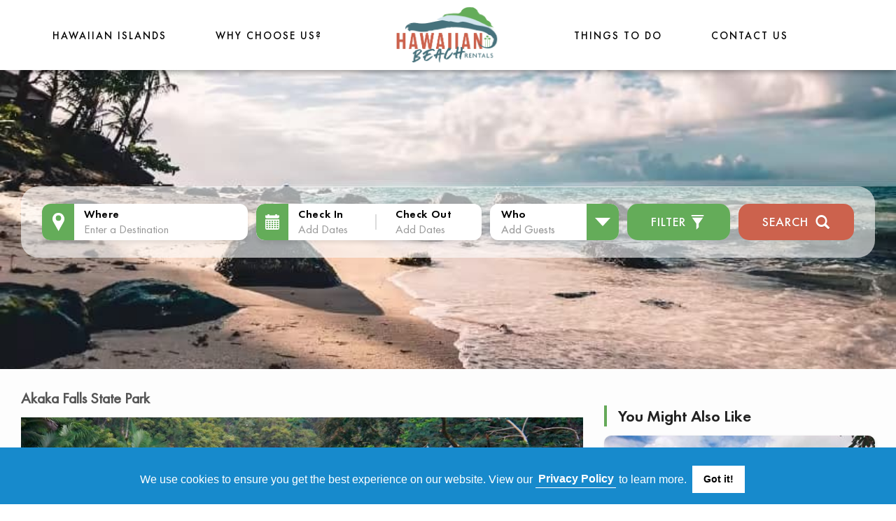

--- FILE ---
content_type: text/html; charset=UTF-8
request_url: https://www.hawaiianbeachrentals.com/Hawaii/BigIsland/Hilo/hikes/AkakaFallsStatePark.htm
body_size: 11517
content:
<!DOCTYPE html>
	<html lang="en" xmlns:og="https://opengraphprotocol.org/schema/" xmlns:fb="https://www.facebook.com/2008/fbml">
	<head><script >(function(w,d,s,l,i){w[l]=w[l]||[];w[l].push({'gtm.start':new Date().getTime(),event:'gtm.js'});var f=d.getElementsByTagName(s)[0],j=d.createElement(s),dl=l!='dataLayer'?'&l='+l:'';j.async=true;j.src=	'https://www.googletagmanager.com/gtm.js?id='+i+dl;f.parentNode.insertBefore(j,f);})(window,document,'script','dataLayer','GTM-TM98T2M');</script>
	<meta charset="utf-8">
	<meta http-equiv="X-UA-Compatible" content="IE=edge">
	<meta name="viewport" content="width=device-width, initial-scale=1"><title>Akaka Falls State Park in Hilo, Big Island, Hawaii | Hawaiian Beach Rentals</title><meta name="description" content="Akaka Falls State Park: This Hamakua Coast area park is just 13 miles north of Hilo and has a pleasant self-guided hike through lush tropical rainforest."/><link href="https://plus.google.com/u/0/+Hawaiianbeachrentals" rel="publisher"/>
<meta name="robots" content="index, follow">
<link rel="shortcut icon" href="https://www.hawaiianbeachrentals.com/images/HBR/favicon.ico" />
<meta name="google-site-verification" content="FEdrOjeveLWyixLlIHw-c1V1J8LGyxGWi7mSsEbylpc" />
<meta name="p:domain_verify" content="4a87ab4e1a52fffb57d9202243d23eb1"/>
<link rel="stylesheet" type="text/css" href="https://www.hawaiianbeachrentals.com/css/public/HBR/all.css" /><link rel="stylesheet" type="text/css" href="https://www.hawaiianbeachrentals.com/css/public/HBR/custom.css"/>
<link rel="stylesheet" type="text/css" href="https://www.hawaiianbeachrentals.com/css/cookieconsent.min.css" /><link rel="stylesheet" type="text/css" href="https://www.hawaiianbeachrentals.com/css/public/splide.min.css" /><link rel="stylesheet" type="text/css" href="https://www.hawaiianbeachrentals.com/css/public/splide-skyblue.min.css" />
<link href="https://api.mapbox.com/mapbox-gl-js/v1.8.1/mapbox-gl.css" rel="stylesheet" /><link rel="stylesheet" href="https://api.mapbox.com/mapbox-gl-js/plugins/mapbox-gl-geocoder/v4.4.2/mapbox-gl-geocoder.css" type="text/css"/><link href="https://www.hawaiianbeachrentals.com/javascript/flexslider/css/flexslider.css" rel="stylesheet" />
<link rel="canonical" href="https://www.hawaiianbeachrentals.com/Hawaii/BigIsland/Hilo/hikes/AkakaFallsStatePark.htm"/>
<style type="text/css" scoped>.btn-group-lg>.btn{padding:14px 16px;font-size:18px;line-height:1.33;border-radius:6px}.btn-group-sm>.btn,.btn-group-xs>.btn{font-size:12px;line-height:1.5;border-radius:3px}.btn-group-sm>.btn{padding:5px 10px}.btn-group-xs>.btn{padding:1px 5px}#aboutus>div:after,#aboutus>div:before,#contact-form-group:after,#contact-form-group:before,#landing>div:after,#landing>div:before,#pop-dests>div:after,#pop-dests>div:before,#search-form.secondary>div.filters-container .range-selectors:after,#search-form.secondary>div.filters-container .range-selectors:before,#search-form.secondary>div.filters-container .range-selectors>div:after,#search-form.secondary>div.filters-container .range-selectors>div:before,#search-form.secondary>div.filters-container>.nav-pills:after,#search-form.secondary>div.filters-container>.nav-pills:before,.btn-group-vertical>.btn-group:after,.btn-group-vertical>.btn-group:before,.btn-toolbar:after,.btn-toolbar:before,.container-fluid:after,.container-fluid:before,.container:after,.container:before,.dl-horizontal dd:after,.dl-horizontal dd:before,.form-horizontal .form-group:after,.form-horizontal .form-group:before,.nav:after,.nav:before,.navbar-collapse:after,.navbar-collapse:before,.navbar-header:after,.navbar-header:before,.navbar:after,.navbar:before,.panel-body:after,.panel-body:before,.row:after,.row:before,.value-props.horizontal>div:after,.value-props.horizontal>div:before,.value-props.horizontal>div>div>div:after,.value-props.horizontal>div>div>div:before,body #pop-dests.other-locations>div:after,body #pop-dests.other-locations>div:before,body #pop-dests:after,body #pop-dests:before,body>article.other-locations>div:after,body>article.other-locations>div:before,body>article:after,body>article:before,body>section.other-locations>div:after,body>section.other-locations>div:before,body>section:after,body>section:before,html.touch .category-links ul:after,html.touch .category-links ul:before{content:" ";display:table}#aboutus>div:after,#contact-form-group:after,#landing>div:after,#pop-dests>div:after,#search-form.secondary>div.filters-container .range-selectors:after,#search-form.secondary>div.filters-container .range-selectors>div:after,#search-form.secondary>div.filters-container>.nav-pills:after,.btn-group-vertical>.btn-group:after,.btn-toolbar:after,.container-fluid:after,.container:after,.dl-horizontal dd:after,.form-horizontal .form-group:after,.nav:after,.navbar-collapse:after,.navbar-header:after,.navbar:after,.panel-body:after,.row:after,.value-props.horizontal>div:after,.value-props.horizontal>div>div>div:after,body #pop-dests.other-locations>div:after,body #pop-dests:after,body>article.other-locations>div:after,body>article:after,body>section.other-locations>div:after,body>section:after,html.touch .category-links ul:after{clear:both}.h1,.h2,.h3,.h4,.heading-font,h1,h2,h3,h4{text-rendering:optimizelegibility;color:#555;font-family:"Helvetica Neue",Helvetica,Arial,sans-serif}h1{font-size:42px}h2{font-size:28px}.glyphicon{visibility:hidden}#tab-bar{display:none}</style><link rel="stylesheet" type="text/css" href="https://www.hawaiianbeachrentals.com/css/public/HBR/critical/detail-asset_1726722508.css" />
<!--[if lt IE 10]><link rel='stylesheet' type='text/css' href='https://www.hawaiianbeachrentals.com/css/public/HBR/all_1726722500.css' />
<link rel="stylesheet" type="text/css" href="https://www.hawaiianbeachrentals.com/css/public/xb-fixes-lt-ie10-public.css" />
<![endif]-->
<!--[if lt IE 9]>
<link rel="stylesheet" type="text/css" href="https://www.hawaiianbeachrentals.com/css/public/xb-fixes-lt-ie9-public.css" />
<![endif]-->
<script>
window.ga=window.ga||function(){(ga.q=ga.q||[]).push(arguments)};ga.l=+new Date;
window.VRA = {
	dev:false,
	dbg:false,
	site:"HBR",
	currServer:"https://www.hawaiianbeachrentals.com/",
	dirWsStatic:"https://www.hawaiianbeachrentals.com/",
	dirWsImages:"https://www.hawaiianbeachrentals.com/images/",
	googleApiKey:"AIzaSyCCPqcXihkP8a3t1z-n29EDKj4_fXm8_oM",
	protocolPrefix:"https",
	dirWsJs:"https://www.hawaiianbeachrentals.com/javascript/",
	dirWsCss:"https://www.hawaiianbeachrentals.com/css/",
	toType:function(obj) {
		if(typeof obj == "undefined")
			return "undefined";
		else
			return ({}).toString.call(obj).match(/\s([a-zA-Z]+)/)[1].toLowerCase();
	},
  timers:{},
	timerStart:function(name) {
	  if(VRA.toType(name) == "string" && name.length > 0) {
	    VRA.timers[name] = new Date().getTime();
	  }
	},
	timerElapsed:function(name) {
	  if(VRA.toType(name) == "string" && name.length > 0)
	    return (new Date().getTime() - VRA.timers[name]);
	}
};
</script><script src="https://www.hawaiianbeachrentals.com/javascript/bundles/combined-public-critical.min.js" ></script><script>var accessToken = "pk.eyJ1IjoicmVhbHZvaWNlIiwiYSI6ImNsaGYwNmMyejEyMWYzYnB4aWtoaXp4MDkifQ.9L3qAj1VwmAriBjzsEd2kA"; var DOMAIN = "https://www.hawaiianbeachrentals.com/"; var mapboxConfig = JSON.parse("{\"ID\":\"27840\",\"Lat\":\"19.853989005734206\",\"Lng\":\"-155.15235919999998\",\"Zoom\":\"16\",\"Bounds\":\"19.851345108559112,-155.15448350953977,19.85663285885676,-155.15023489046018\",\"Geocode_Status\":\"\",\"status\":\"0\",\"elementID\":\"hike_101_map\",\"marker\":{\"type\":\"exact\",\"opts\":{\"metaData\":{\"markerType\":\"hike\",\"markerTypeLabels\":{\"singular\":\"hike\",\"plural\":\"hike\"}}}},\"markerIconConfigs\":{\"hikes\":null}}"); var mapboxConStat = 1;</script><link href="https://www.hawaiianbeachrentals.com/css/user-mapbox.css" rel="stylesheet"  /><script>
if(typeof console=="undefined")
	console={log:function(){}};
</script>
<!--[if lt IE 9]>
<link href="http://www.vrastatic.com/respond-proxy.html" id="respond-proxy" rel="respond-proxy" />
<link href="/images/respond.proxy.gif" id="respond-redirect" rel="respond-redirect" /><script src="http://www.vrastatic.com/javascript/respond.proxy.js" ></script><script src="https://www.hawaiianbeachrentals.com/javascript/lt-ie9-polyfills.min.js" ></script>
<![endif]-->
<script>$LAB.script({src:"https://www.hawaiianbeachrentals.com/javascript/bundles/splide.min.js",crossOrigin:"anonymous"}).wait(function() { VRA.logPageEvent("splide js loaded"); });
$LAB.script({src:"https://api.mapbox.com/mapbox-gl-js/v1.8.1/mapbox-gl.js",crossOrigin:"anonymous"}).wait(function() { VRA.logPageEvent("splide js loaded"); });
$LAB.script({src:"https://api.mapbox.com/mapbox-gl-js/plugins/mapbox-gl-geocoder/v4.4.2/mapbox-gl-geocoder.min.js",crossOrigin:"anonymous"}).wait(function() { VRA.logPageEvent("splide js loaded"); });
$LAB.script({src:"https://www.hawaiianbeachrentals.com/javascript/bundles/user-mapbox.js",crossOrigin:"anonymous"}).wait(function() { VRA.logPageEvent("user mapbox loaded"); });
var aspSpecific=false;
VRA.inBlog = false;
VRA.onAssetDetailPage = true;
VRA.assetID = 101;
VRA.propBookedOnline = false;
VRA.onListingsPage = false;
VRA.SUCM = new SiteUsageCookieManager();
VRA.mostDependenciesCached = VRA.toType(VRA.SUCM.get("cssLoaded"))=="object";
VRA.criticalCssType = "detail-asset";
VRA.preHeader = "asset";
$LAB
.script({src:"https://www.googleadservices.com/pagead/conversion_async.js"}).wait(function() { 
	    VRA.logPageEvent("AdWords loaded");
	    window.google_trackConversion({
				google_conversion_id: "1072393148",
				google_remarketing_only: true
			}); })
.script({src:"https://ajax.googleapis.com/ajax/libs/jquery/1.12.2/jquery.min.js",crossOrigin:"anonymous"})
        .wait(function() {
  			   if(typeof jQuery != undefined) {
  		       VRA.logPageEvent("jQuery loaded");
  		     } else {
  		       $LAB.script({src:"https://www.hawaiianbeachrentals.com/javascript/jquery-1.12.2/jquery.min.js",crossOrigin:"anonymous"}).wait(function() { VRA.logPageEvent("jQuery loaded"); VRA.logPageEvent('Loaded fallback jquery.min.js'); });
  		     }
		    })
.script({src:"https://netdna.bootstrapcdn.com/bootstrap/3.3.1/js/bootstrap.min.js",crossOrigin:"anonymous"})
        .wait(function() {
  			   if(typeof jQuery.fn.modal != undefined) {
  		       VRA.logPageEvent("Bootstrap js loaded");
  		     } else {
  		       $LAB.script({src:"https://www.hawaiianbeachrentals.com/javascript/bootstrap.min.js",crossOrigin:"anonymous"}).wait(function() { VRA.logPageEvent("Bootstrap js loaded"); VRA.logPageEvent('Loaded fallback bootstrap.min.js'); });
  		     }
		    }).script({src:"https://www.hawaiianbeachrentals.com/javascript/bundles/image.js",crossOrigin:"anonymous"}).wait(function() { VRA.logPageEvent("image js loaded"); });
$LAB.script({src:"https://www.hawaiianbeachrentals.com/javascript/bundles/combined-public.min.1727243586.js",crossOrigin:"anonymous"}).wait(function() { VRA.logPageEvent(VRA.site+" js loaded");$(function(){window.executeDependentJs()}); });
$LAB.script({src:"https://www.hawaiianbeachrentals.com/javascript/bundles/bootstrap3-typeahead.min.js",crossOrigin:"anonymous"}).wait(function() { VRA.logPageEvent("typeahead js loaded"); });
VRA.publicCssLoader = new PublicCssLoader(['https://www.hawaiianbeachrentals.com/css/public/HBR/all_1726722500.css']);
	if(VRA.publicCssLoader.currentCssLoadedBefore())
		VRA.publicCssLoader.loadCurrentCss();
</script></head><body itemscope itemtype="https://schema.org/WebPage"><!-- Google Tag Manager (noscript) -->
<noscript><iframe src="https://www.googletagmanager.com/ns.html?id=GTM-TM98T2M"
height="0" width="0" style="display:none;visibility:hidden"></iframe></noscript>
<!-- End Google Tag Manager (noscript) --><header class="navbar navbar-default headerOnlyInner" role="navigation"><div class="container-fluid"><div class="navbar-header"><button class="navbar-toggle" id="HBR-toggle-button" type="button"><span class="sr-only">Show navigation</span><span class="icon-bar"></span><span class="icon-bar"></span><span class="icon-bar"></span></button><header class="site-header" id="main-header"><div class="site-container"><div class="header-coll"><div class="header-nav-left header-nav"><ul class="main-left-menu"><li><a title="Hawaiian Islands" href="/search_results.php">Hawaiian Islands</a><ul class="submenu-left-menu"><li><a class="asset" title="Big Island vacation rentals" href="/hawaii/bigisland/rentals1.htm">Big Island</a></li><li><a class="asset" title="Kauai vacation rentals" href="/kauai-vacation-rentals-1.htm">Kauai</a></li><li><a class="asset" title="Maui vacation rentals" href="/hawaii/maui/rentals1.htm">Maui</a></li><li><a class="asset" title="Oahu vacation rentals" href="/oahu-vacation-rentals-1.htm">Oahu</a></li></ul></li><li><a title="Why Choose Us?" href="/whychooseus.htm">Why Choose Us?</a></li></ul></div><div class="header-logo"><a href="/" title="Hawaii Vacation Rentals by Hawaiian Beach Rentals"><img class="otherLogo" data-src="https://www.hawaiianbeachrentals.com/images/hbr_logo.png" alt="HBR png logo" width="150" height="80"></img></a></div><div class="header-nav-right header-nav"><ul class="main-left-menu"><li><a title="Hawaii Things To Do" href="/Hawaii/thingstodo/1.htm">THINGS TO DO</a></li><li><a title="Contact Us" href="/inquiry.php?Zone_ID=27&Area_ID=4&Town_ID=4564">Contact Us</a></li></ul></div></div></div></header></div><div class="collapse navbar-collapse width" data-toggle="false" id="HBR-mySidenav"><ul class="nav nav-justified"><li><a class="asset" title="Hawaiian Islands" href="/search_results.php">Hawaiian Islands</a><ul class="submenu-left-menu"><li><a class="asset" title="Big Island vacation rentals" href="/hawaii/bigisland/rentals1.htm">Big Island</a></li><li><a class="asset" title="Kauai vacation rentals" href="/hawaii/kauai/rentals1.htm">Kauai</a></li><li><a class="asset" title="Maui vacation rentals" href="/hawaii/maui/rentals1.htm">Maui</a></li><li><a class="asset" title="Oahu vacation rentals" href="/hawaii/oahu/rentals1.htm">Oahu</a></li></ul></li><li><a class="global" title="Why Choose Us?" href="/whychooseus.htm">Why Choose Us?</a></li><li><a class="global" title="Hawaii Things To Do" href="/Hawaii/thingstodo/1.htm">THINGS TO DO</a></li><li class="global visible-xs"><a href="/inquiry.php?Zone_ID=27&amp;Area_ID=4&amp;Town_ID=4564">Contact Us</a></li></ul><ul class="nav nav-justified subnav" id="subnav-area-1"><li class="asset"><a href="https://www.hawaiianbeachrentals.com/oahu-vacation-rentals-1.htm" class="navbar-link" title="Oahu vacation rentals">Vacation Rentals</a></li><li class="asset"><a href="https://www.hawaiianbeachrentals.com/Hawaii/Oahu/condos1.htm" class="navbar-link" title="Oahu condo rentals">Condos</a></li><li class="asset"><a href="https://www.hawaiianbeachrentals.com/Hawaii/Oahu/luxury1.htm" class="navbar-link" title="Oahu villas">Villas</a></li><li class="asset"><a href="/Oahu-vacation-rentals-beachfront.htm" class="navbar-link" title="Oahu beachfront rentals">Beachfront</a></li><li class="asset"><a href="/Oahu-vacation-rentals-oceanfront.htm" class="navbar-link" title="Oahu beachfront rentals">Oceanfront</a></li><li class="asset"><a href="/Oahu-vacation-rentals-oceanview.htm" class="navbar-link" title="Oahu ocean view rentals">Ocean View</a></li><li class="asset"><a href="/Oahu-vacation-rentals-homes.htm" class="navbar-link" title="Oahu vacation homes">Homes</a></li><li class="asset"><a href="https://www.hawaiianbeachrentals.com/Hawaii/Oahu/beaches1.htm" class="navbar-link" title="Oahu beaches">Beaches</a></li><li class="asset"><a href="https://www.hawaiianbeachrentals.com/Hawaii/Oahu/thingstodo1.htm" class="navbar-link" title="Oahu things to do">Things To Do</a></li><li class="asset"><a href="https://www.hawaiianbeachrentals.com/Hawaii/Oahu/golf1.htm" class="navbar-link" title="Oahu golf courses">Golf Courses</a></li><li class="asset"><a href="https://www.hawaiianbeachrentals.com/Hawaii/Oahu/hikes1.htm" class="navbar-link" title="Oahu hikes">Hikes</a></li><li class="asset"><a href="https://www.hawaiianbeachrentals.com/Hawaii/Oahu/restaurants1.htm" class="navbar-link" title="Oahu restaurants">Restaurants</a></li></ul><ul class="nav nav-justified subnav" id="subnav-area-2"><li class="asset"><a href="https://www.hawaiianbeachrentals.com/Hawaii/Maui/rentals1.htm" class="navbar-link" title="Maui vacation rentals">Vacation Rentals</a></li><li class="asset"><a href="https://www.hawaiianbeachrentals.com/Hawaii/Maui/condos1.htm" class="navbar-link" title="Maui condo rentals">Condos</a></li><li class="asset"><a href="https://www.hawaiianbeachrentals.com/Hawaii/Maui/luxury1.htm" class="navbar-link" title="Maui villas">Villas</a></li><li class="asset"><a href="/Maui-vacation-rentals-beachfront.htm" class="navbar-link" title="Maui beachfront rentals">Beachfront</a></li><li class="asset"><a href="/Maui-vacation-rentals-oceanfront.htm" class="navbar-link" title="Maui beachfront rentals">Oceanfront</a></li><li class="asset"><a href="/Maui-vacation-rentals-oceanview.htm" class="navbar-link" title="Maui ocean view rentals">Ocean View</a></li><li class="asset"><a href="/Maui-vacation-rentals-homes.htm" class="navbar-link" title="Maui vacation homes">Homes</a></li><li class="asset"><a href="https://www.hawaiianbeachrentals.com/Hawaii/Maui/beaches1.htm" class="navbar-link" title="Maui beaches">Beaches</a></li><li class="asset"><a href="https://www.hawaiianbeachrentals.com/Hawaii/Maui/thingstodo1.htm" class="navbar-link" title="Maui things to do">Things To Do</a></li><li class="asset"><a href="https://www.hawaiianbeachrentals.com/Hawaii/Maui/golf1.htm" class="navbar-link" title="Maui golf courses">Golf Courses</a></li><li class="asset"><a href="https://www.hawaiianbeachrentals.com/Hawaii/Maui/hikes1.htm" class="navbar-link" title="Maui hikes">Hikes</a></li><li class="asset"><a href="https://www.hawaiianbeachrentals.com/Hawaii/Maui/restaurants1.htm" class="navbar-link" title="Maui restaurants">Restaurants</a></li></ul><ul class="nav nav-justified subnav" id="subnav-area-3"><li class="asset"><a href="https://www.hawaiianbeachrentals.com/kauai-vacation-rentals-1.htm" class="navbar-link" title="Kauai vacation rentals">Vacation Rentals</a></li><li class="asset"><a href="https://www.hawaiianbeachrentals.com/Hawaii/Kauai/condos1.htm" class="navbar-link" title="Kauai condo rentals">Condos</a></li><li class="asset"><a href="https://www.hawaiianbeachrentals.com/Hawaii/Kauai/luxury1.htm" class="navbar-link" title="Kauai villas">Villas</a></li><li class="asset"><a href="/Kauai-vacation-rentals-beachfront.htm" class="navbar-link" title="Kauai beachfront rentals">Beachfront</a></li><li class="asset"><a href="/Kauai-vacation-rentals-oceanfront.htm" class="navbar-link" title="Kauai beachfront rentals">Oceanfront</a></li><li class="asset"><a href="/Kauai-vacation-rentals-oceanview.htm" class="navbar-link" title="Kauai ocean view rentals">Ocean View</a></li><li class="asset"><a href="/Kauai-vacation-rentals-homes.htm" class="navbar-link" title="Kauai vacation homes">Homes</a></li><li class="asset"><a href="https://www.hawaiianbeachrentals.com/Hawaii/Kauai/beaches1.htm" class="navbar-link" title="Kauai beaches">Beaches</a></li><li class="asset"><a href="https://www.hawaiianbeachrentals.com/Hawaii/Kauai/thingstodo1.htm" class="navbar-link" title="Kauai things to do">Things To Do</a></li><li class="asset"><a href="https://www.hawaiianbeachrentals.com/Hawaii/Kauai/golf1.htm" class="navbar-link" title="Kauai golf courses">Golf Courses</a></li><li class="asset"><a href="https://www.hawaiianbeachrentals.com/Hawaii/Kauai/hikes1.htm" class="navbar-link" title="Kauai hikes">Hikes</a></li><li class="asset"><a href="https://www.hawaiianbeachrentals.com/Hawaii/Kauai/restaurants1.htm" class="navbar-link" title="Kauai restaurants">Restaurants</a></li></ul><ul class="nav nav-justified subnav" id="subnav-area-4"><li class="asset"><a href="https://www.hawaiianbeachrentals.com/Hawaii/BigIsland/rentals1.htm" class="navbar-link" title="Big Island vacation rentals">Vacation Rentals</a></li><li class="asset"><a href="https://www.hawaiianbeachrentals.com/Hawaii/BigIsland/condos1.htm" class="navbar-link" title="Big Island condo rentals">Condos</a></li><li class="asset"><a href="https://www.hawaiianbeachrentals.com/Hawaii/BigIsland/luxury1.htm" class="navbar-link" title="Big Island villas">Villas</a></li><li class="asset"><a href="/Big-Island-vacation-rentals-beachfront.htm" class="navbar-link" title="Big Island beachfront rentals">Beachfront</a></li><li class="asset"><a href="/Big-Island-vacation-rentals-oceanfront.htm" class="navbar-link" title="Big Island beachfront rentals">Oceanfront</a></li><li class="asset"><a href="/Big-Island-vacation-rentals-oceanview.htm" class="navbar-link" title="Big Island ocean view rentals">Ocean View</a></li><li class="asset"><a href="/Big-Island-vacation-rentals-homes.htm" class="navbar-link" title="Big Island vacation homes">Homes</a></li><li class="asset"><a href="https://www.hawaiianbeachrentals.com/Hawaii/BigIsland/beaches1.htm" class="navbar-link" title="Big Island beaches">Beaches</a></li><li class="asset"><a href="https://www.hawaiianbeachrentals.com/Hawaii/BigIsland/thingstodo1.htm" class="navbar-link" title="Big Island things to do">Things To Do</a></li><li class="asset"><a href="https://www.hawaiianbeachrentals.com/Hawaii/BigIsland/golf1.htm" class="navbar-link" title="Big Island golf courses">Golf Courses</a></li><li class="active asset"><a href="https://www.hawaiianbeachrentals.com/Hawaii/BigIsland/hikes1.htm" class="navbar-link" title="Big Island hikes">Hikes</a></li></ul><ul class="nav nav-justified subnav" id="subnav-area-0"><li class="asset"><a href="/search_results.php" class="navbar-link" title="Hawaii vacation rentals" rel="nofollow">Vacation Rentals</a></li><li class="asset"><a href="https://www.hawaiianbeachrentals.com/Hawaii/condos/1.htm" class="navbar-link" title="Hawaii condo rentals">Condos</a></li><li class="asset"><a href="https://www.hawaiianbeachrentals.com/Hawaii/luxury/1.htm" class="navbar-link" title="Hawaii villas">Villas</a></li><li class="asset"><a href="/Hawaii-vacation-rentals-beachfront.htm" class="navbar-link" title="Hawaii beachfront rentals">Beachfront</a></li><li class="asset"><a href="/Hawaii-vacation-rentals-oceanfront.htm" class="navbar-link" title="Hawaii beachfront rentals">Oceanfront</a></li><li class="asset"><a href="/Hawaii-vacation-rentals-oceanview.htm" class="navbar-link" title="Hawaii ocean view rentals">Ocean View</a></li><li class="asset"><a href="/Hawaii-vacation-rentals-homes.htm" class="navbar-link" title="Hawaii vacation homes">Homes</a></li><li class="asset"><a href="https://www.hawaiianbeachrentals.com/Hawaii/beaches/1.htm" class="navbar-link" title="Hawaii beaches">Beaches</a></li><li class="asset"><a href="https://www.hawaiianbeachrentals.com/Hawaii/thingstodo/1.htm" class="navbar-link" title="Hawaii things to do">Things To Do</a></li><li class="asset"><a href="https://www.hawaiianbeachrentals.com/Hawaii/golf/1.htm" class="navbar-link" title="Hawaii golf courses">Golf Courses</a></li><li class="asset"><a href="https://www.hawaiianbeachrentals.com/Hawaii/hikes/1.htm" class="navbar-link" title="Hawaii hikes">Hikes</a></li><li class="asset"><a href="https://www.hawaiianbeachrentals.com/Hawaii/restaurants/1.htm" class="navbar-link" title="Hawaii restaurants">Restaurants</a></li></ul></div></div></header><div class="jumbotron inner-banner"><div class="banner-overlay-form"><div class="search-panel-container"><div class="panel-body"><form class="secondary" id="search-form"><input type="hidden" name="Search_Prod_Type" id="Search_Prod_Type" value="rentals,condos,hotels"><input type="hidden" name="pnum" id="pnum" value="1"><input type="hidden" name="Search_Zone_ID" id="Search_Zone_ID" value="0"><input type="hidden" name="Search_Area_ID" id="Search_Area_ID" value="0"><input type="hidden" name="Search_Town_ID" id="Search_Town_ID" value="0"><input type="hidden" name="rf[sort]" id="rf[sort]" value=""><input type="hidden" name="rf[Air_Conditioning]" id="rf[Air_Conditioning]" value=""><input type="hidden" name="rf[Beachfront]" id="rf[Beachfront]" value=""><input type="hidden" name="rf[attribs][Golf]" id="rf[attribs][Golf]" value=""><input type="hidden" name="rf[Homes_Only]" id="rf[Homes_Only]" value=""><input type="hidden" name="rf[attribs][Hot_Tub]" id="rf[attribs][Hot_Tub]" value=""><input type="hidden" name="rf[attribs][Internet]" id="rf[attribs][Internet]" value=""><input type="hidden" name="rf[Oceanfront]" id="rf[Oceanfront]" value=""><input type="hidden" name="rf[Oceanview]" id="rf[Oceanview]" value=""><input type="hidden" name="rf[Pool]" id="rf[Pool]" value=""><input type="hidden" name="rf[Reviewed]" id="rf[Reviewed]" value=""><input type="hidden" name="rf[Virtual_Tour]" id="rf[Virtual_Tour]" value=""><input type="hidden" name="rf[Water_View]" id="rf[Water_View]" value=""><input type="hidden" name="lvl" id="lvl" value="0"><input type="hidden" name="locid" id="locid" value="0"><input type="hidden" name="hiddenBed" id="hiddenBed" value="0"><input type="hidden" name="rf[minRate]" id="rf[minRate]" value="0"><input type="hidden" name="rf[maxRate]" id="rf[maxRate]" value="0"><input type="hidden" name="rf[minBedrooms]" id="rf[minBedrooms]" value="0"><input type="hidden" name="rf[minSleeps]" id="rf[minSleeps]" value="0"><div class="main"><div class="typeahead-container"><div class="typeahead-field"><span class="typeahead-query"><label class="sr-only" for="Search_Text">Where</label><input type="search" id="Search_Text" name="Search_Text" value="" size="30" class="form-control" style="" placeholder="Enter a Destination" autocomplete="off"></span></div></div>
<input type="hidden" name="Search_First_Date" id="Search_First_Date" value=""><input type="hidden" name="Search_Last_Date" id="Search_Last_Date" value=""><div class="form-group dates"><div class="input-daterange" id="search_date_range"><div class="input-group"><label class="sr-only" for="Search_First_Date_Display">Check In</label><input type="text" id="Search_First_Date_Display" name="Search_First_Date_Display" maxlength="10" class="form-control omit date-picker-input" style="" readonly placeholder="Add Dates"><span class="input-group-addon"><span class="glyphicon glyphicon-calendar"></span></span></div><div class="input-group"><label class="sr-only" for="Search_Last_Date_Display">Check Out</label><input type="text" id="Search_Last_Date_Display" name="Search_Last_Date_Display" maxlength="10" class="form-control omit date-picker-input" style="" readonly placeholder="Add Dates"><span class="input-group-addon"><span class="glyphicon glyphicon-calendar"></span></span></div></div></div>
<div class="range-selectors"><div class="selectors-sleep"><label class="sr-only">Who</label><div class="sleeps btn-group" data-field="minSleeps" role="menu"><button class="dropdown-toggle btn btn-default" data-toggle="dropdown" type="button">Add Guests<span class="caret"></span><div class="val"></div></button><ul class="dropdown-menu"><li><a role=button data-value="1">1+</a></li><li><a role=button data-value="2">2+</a></li><li><a role=button data-value="3">3+</a></li><li><a role=button data-value="4">4+</a></li><li><a role=button data-value="5">5+</a></li><li><a role=button data-value="6">6+</a></li><li><a role=button data-value="7">7+</a></li><li><a role=button data-value="8">8+</a></li><li><a role=button data-value="9">9+</a></li><li><a role=button data-value="10">10+</a></li></ul></div></div></div><div class="search-clearer"></div><div class="filters"><button class="btn btn-default" type="button"><span>Filter</span> <span class="glyphicon glyphicon-filter"></span></button></div><div class="search"><button class="btn btn-success" type="button">Search <span class="glyphicon glyphicon-search"></span></button></div></div><div class="clearfix"></div><div class="filters-container"><div class="range-selectors"><div class="selectors-sleep"><div class="rate btn-group" data-field="minRate" role="menu"><button class="dropdown-toggle btn btn-default" data-toggle="dropdown" type="button">Min&nbsp;Price / Night<span class="caret"></span><div class="val"></div></button><ul class="dropdown-menu"><li class="selected"><a role=button data-value="0">No Minimum</a></li><li><a role=button data-value="100">$100</a></li><li><a role=button data-value="200">$200</a></li><li><a role=button data-value="300">$300</a></li><li><a role=button data-value="400">$400</a></li><li><a role=button data-value="500">$500</a></li><li><a role=button data-value="750">$750</a></li><li><a role=button data-value="1000">$1000</a></li><li><a role=button data-value="1250">$1250</a></li><li><a role=button data-value="1500">$1500</a></li><li><a role=button data-value="1750">$1750</a></li><li><a role=button data-value="2000">$2000</a></li></ul></div><div class="rate btn-group" data-field="maxRate" role="menu"><button class="dropdown-toggle btn btn-default" data-toggle="dropdown" type="button">Max&nbsp;Price / Night<span class="caret"></span><div class="val"></div></button><ul class="dropdown-menu"><li class="selected"><a role=button data-value="0">No Maximum</a></li><li><a role=button data-value="100">$100</a></li><li><a role=button data-value="200">$200</a></li><li><a role=button data-value="300">$300</a></li><li><a role=button data-value="400">$400</a></li><li><a role=button data-value="500">$500</a></li><li><a role=button data-value="750">$750</a></li><li><a role=button data-value="1000">$1000</a></li><li><a role=button data-value="1250">$1250</a></li><li><a role=button data-value="1500">$1500</a></li><li><a role=button data-value="1750">$1750</a></li><li><a role=button data-value="2000">$2000</a></li></ul></div><div class="bedrooms btn-group" data-field="minBedrooms" role="menu"><button class="dropdown-toggle btn btn-default" data-toggle="dropdown" type="button">Bedrooms<span class="caret"></span><div class="val"></div></button><ul class="dropdown-menu"><li class="selected"><a role=button data-value="0">Studio</a></li><li><a role=button data-value="1">1+</a></li><li><a role=button data-value="2">2+</a></li><li><a role=button data-value="3">3+</a></li><li><a role=button data-value="4">4+</a></li><li><a role=button data-value="5">5+</a></li><li><a role=button data-value="6">6+</a></li><li><a role=button data-value="7">7+</a></li><li><a role=button data-value="8">8+</a></li><li><a role=button data-value="9">9+</a></li><li><a role=button data-value="10">10+</a></li><li><a role=button data-value="-1">All</a></li></ul></div></div></div><ul class="nav nav-pills"><li data-fld="Air_Conditioning"><a><span class="glyphicon glyphicon-unchecked"></span>A/C</a></li><li data-fld="Beachfront"><a><span class="glyphicon glyphicon-unchecked"></span>Beachfront</a></li><li data-fld="Golf"><a><span class="glyphicon glyphicon-unchecked"></span>Golf</a></li><li data-fld="Homes_Only"><a><span class="glyphicon glyphicon-unchecked"></span>Homes</a></li><li data-fld="Hot_Tub"><a><span class="glyphicon glyphicon-unchecked"></span>Hot Tub</a></li><li data-fld="Internet"><a><span class="glyphicon glyphicon-unchecked"></span>Internet</a></li><li data-fld="Oceanfront"><a><span class="glyphicon glyphicon-unchecked"></span>Oceanfront</a></li><li data-fld="Oceanview"><a><span class="glyphicon glyphicon-unchecked"></span>Oceanview</a></li><li data-fld="Pool"><a><span class="glyphicon glyphicon-unchecked"></span>Pool</a></li><li data-fld="Reviewed"><a><span class="glyphicon glyphicon-unchecked"></span>Reviewed</a></li><li data-fld="Virtual_Tour"><a><span class="glyphicon glyphicon-unchecked"></span>Virtual Tour</a></li><li data-fld="Water_View"><a><span class="glyphicon glyphicon-unchecked"></span>View</a></li></ul></div></form></div></div></div></div><div id="asset-detail" class="other"><script>		
	var property_item_id = "101";
	var property_item_name = "Akaka Falls State Park";
	var propertyAddress = "Akaka Falls State Park";
	var primaryPhotoGalleryUrl = "https://www.hawaiianbeachrentals.com/images/products/hike/p101/p101_thumb_54193b35e99625.12055059.jpg"; 
</script>
<div class="main hbrSiteContainer assetDetailPage"><div class="main"><div class="headers"><h1><span class="name microdata" itemprop="name">Akaka Falls State Park</span></h1></div><div id="gallery-wrapper"><div><div class="flexslider" id="flexslider"><ul class="slides"><li><img src="https://www.hawaiianbeachrentals.com/images/products/hike/p101/p101_zoom_54193b35eacdc3.52674667.jpg" alt="p101_zoom_54193b35eacdc3.52674667.jpg"></img><p class="flex-caption">Akaka Falls State Park</p></li><li><img src="https://www.hawaiianbeachrentals.com/images/products/hike/p101/p101_zoom_53436d9e9762d3.34680374.jpg" alt="p101_zoom_53436d9e9762d3.34680374.jpg"></img><p class="flex-caption">Akaka Falls State Park</p></li><li><img src="https://www.hawaiianbeachrentals.com/images/products/hike/p101/p101_zoom_54193b3eaa01d8.89812415.jpg" alt="p101_zoom_54193b3eaa01d8.89812415.jpg"></img><p class="flex-caption">Akaka Falls State Park</p></li><li><img src="https://www.hawaiianbeachrentals.com/images/products/hike/p101/p101_zoom_54193b49885065.90761192.jpg" alt="p101_zoom_54193b49885065.90761192.jpg"></img><p class="flex-caption">Akaka Falls State Park</p></li></ul></div><div class="flexslider" id="flexcarousel"><ul class="slides"><li><img src="https://www.hawaiianbeachrentals.com/images/products/hike/p101/p101_gallery_54193b35e8d878.11036902.jpg" alt="p101_gallery_54193b35e8d878.11036902.jpg"></img></li><li><img src="https://www.hawaiianbeachrentals.com/images/products/hike/p101/p101_gallery_53436d9e95cd35.31486107.jpg" alt="p101_gallery_53436d9e95cd35.31486107.jpg"></img></li><li><img src="https://www.hawaiianbeachrentals.com/images/products/hike/p101/p101_gallery_54193b3ea82fe0.71275397.jpg" alt="p101_gallery_54193b3ea82fe0.71275397.jpg"></img></li><li><img src="https://www.hawaiianbeachrentals.com/images/products/hike/p101/p101_gallery_54193b49868df8.13832420.jpg" alt="p101_gallery_54193b49868df8.13832420.jpg"></img></li></ul></div></div></div><section id="description"><h2>Description</h2><div class="descriptionOuter"><p>This Hamakua Coast area park is just 13 miles north of Hilo and has a pleasant self-guided hike through lush tropical rainforest. The State Park facilties include a paved pathway that loops along the Kolekole stream gulch featuring views of Akaka Falls plunging 442 feet, and the cascading 300 foot tall Kahuna Falls. <br><br><b>At a Glance:</b><br>Highlights: Tropical rainforest conditions surround incredible views of two huge waterfalls, a paved path loops through a lush plant filled landscape. <br>Location: Honomu, north of Hilo 13 miles.<br>Activity Level: Moderate, stairs and small change of elevation.<br>Equipment: Sturdy shoes, rain gear, water and food.<br>Warnings!: Stay on the trails, unfortunately there is no safe way down to the bottom of the falls from here.<br>Reservations: None <br>Cost: No fee<br><br>Everyone wants to see a waterfall during a Hawaii visit, but they are often very remote and difficult to access. Akaka Falls State Park provides a safe hiking path accessing views of a most stunning set of waterfalls. The Kolekole stream is fueled by daily rains on the fertile upper slopes of Mauna Kea, the gulch is a testament to the power of rushing water to carve the Hawaiian landscape. Though there are no high mountain glaciers, nor reservoirs, the stream flows continuously with storm rains bringing powerful flash floods that can be viewed safely from the high ground of the park.<br><br><b>Where to Start:</b><br>A short hike that is easy to follow and paved for easy walking, begins at the parking lot within the park grounds. There are some informational and interpretive signs along the way, as well as restroom facilities. You will want to bring your camera along for more then just the waterfall pictures. There are tropical yellow kahili gingers flowering often, vines climbing the trees, carpets of ferns, and leaning bamboo lining the trail throughout the walk. This is a viewing waterfall only, as the steep sided gulch has no safe access to the bottom. However, the chance to breath in fresh rainforest air and stretch your legs in a stroll to waterfalls brings a great relaxing state of mind.<br><br>Makes a great rest stop if traveling between Hilo and Kona along route 19.<br><br><b>Directions: </b><br></p><ol><li>From Hilo: Drive Highway 19 north of Hilo 13 miles, looking for signs for Akaka Falls Road (route 220). Follow to the end of road and look for park entrance. Approximately 35 minutes drive.</li><li>From Kona: Drive Highway 19 north out of Kona for 87 miles, looking for Akaka Falls Road (route 220) . Turn right onto 220 and follow to the end looking for the park entrance. Approximately a 2 to 2.5 hour scenic drive.</li></ol><p><br></p></div></section><section id="map"><h2>Map</h2><div class="mapOuter"><figure class="google_map" id="hike_101_map-mapbox"><div class="map_loader_anim"><span>Loading Map</span><img src="https://www.hawaiianbeachrentals.com/images/loader-bar-blue-squares.gif"></div></figure></div></section></div><aside><div class="socials-container"><div><div class="footer_social"><ul><li><a href="https://www.facebook.com/hawaiianbeachrentals"><img data-src="https://www.hawaiianbeachrentals.com/images/HBR/img/fb.svg" alt="Facebook-111" width="62" height="62"></img></a></li><li><a href="https://twitter.com/BeachHawaii"><img data-src="https://www.hawaiianbeachrentals.com/images/HBR/img/twitter.svg" alt="Twitter" width="62" height="62"></img></a></li><li><a href="https://www.pinterest.com/hawaiianbeachrentals/"><img data-src="https://www.hawaiianbeachrentals.com/images/HBR/img/pinterest.svg" alt="Pinterest" width="62" height="62"></img></a></li><li><a href="https://www.instagram.com/hawaiianbeachrentals/"><img data-src="https://www.hawaiianbeachrentals.com/images/HBR/img/insta.svg" alt="Instagram" width="62" height="62"></img></a></li></ul></div></div></div><div class="sidebar_also_like_heading" id="similar-assets"><h2>You Might Also Like</h2><ul class="listings-items"><li class="asset"><div><a href='https://www.hawaiianbeachrentals.com/hawaii/bigisland/hilo/hikes/onomeatrailtoonomeabay.htm'><div class="loader spinner-md"><div class="wheel"></div></div><img class="photo" data-src="https://www.hawaiianbeachrentals.com/images/products/hike/p257/p257_thumb2x_541812077fe951.65754341.jpg" width="440" height="330" src="https://www.hawaiianbeachrentals.com/images/spacer.gif" alt="Hilo hike: Onomea Trail to Onomea Bay"></a><div class="info1"><h2><a href="https://www.hawaiianbeachrentals.com/hawaii/bigisland/hilo/hikes/onomeatrailtoonomeabay.htm">Onomea Trail to Onomea Bay</a></h2><div>Hilo, Big Island</div><div class="desc">Just north of the central eastside town of Hilo along a 4-mile long scenic route known as "Old Mamalohoa Highway" you will find a State trail for public access to the beautiful Onomea Bay. This easy to follow trail crosses through a botanical...&nbsp;<a href="https://www.hawaiianbeachrentals.com/Hawaii/BigIsland/Hilo/hikes/OnomeaTrailtoOnomeaBay.htm">Read more</a></div></div></div></li><li class="hbrListBox" data-pid="42520" data-uid="5507" data-alt="0"><div class="hbrListImg"><a href='https://www.hawaiianbeachrentals.com/hawaii/bigisland/hilo/waiakeavillas1brcondo2207.htm'><div class="loader spinner-md"><div class="wheel"></div></div><img class="photo" data-src="https://www.hawaiianbeachrentals.com/images/products/property/p42520/p42520_thumb2x_6508a5ce81e249.86160669.jpg" width="440" height="330" src="https://www.hawaiianbeachrentals.com/images/spacer.gif" alt="Hilo condo rental: Waiakea Villas - 1BR Condo #2-207"></a></div><div class="hbrContentCol"><div class="hbrTextBox"><div class="hbrTitleText"><h2><a href="https://www.hawaiianbeachrentals.com/hawaii/bigisland/hilo/waiakeavillas1brcondo2207.htm">Waiakea Villas - 1BR Condo #2-207</a></h2><div>Hilo, Big Island</div><ul><li>BR: <b>1</b></li><li>BA: <b>1</b></li><li>Guests: <b>4</b></li></ul></div><div class="favListIcon"><button class="btn btn-default favorites" type="button"><span class="glyphicon glyphicon-heart"></span></button><div class="favIcon">Favorites</div></div></div><div class="hbrPriceBook"><div class="hbrPricePhn"><ul><li class="listPriceShow"><p><span>$122 - $319</span><i>per night</i></p></li></ul></div><div class="hbrBookCol"><button class="btn btn-action book-online-action" data-url="https://www.hawaiianbeachrentals.com/Hawaii/BigIsland/Hilo/WaiakeaVillas1BRCondo2207.htm" type="button">Book Now</button></div></div></div></li><li class="asset"><div><a href='https://www.hawaiianbeachrentals.com/hawaii/bigisland/maunalani/beaches/makaiwabay.htm'><div class="loader spinner-md"><div class="wheel"></div></div><img class="photo" data-src="https://www.hawaiianbeachrentals.com/images/products/beach/p5/p5_thumb2x_53f2910e2597c3.11708157.jpg" width="440" height="330" src="https://www.hawaiianbeachrentals.com/images/spacer.gif" alt="Mauna Lani beach: Makaiwa Bay"></a><div class="info1"><h2><a href="https://www.hawaiianbeachrentals.com/hawaii/bigisland/maunalani/beaches/makaiwabay.htm">Makaiwa Bay</a></h2><div>Mauna Lani, Big Island</div><div class="desc">Located at the Mauna Lani Resort (Lat:19.942208, Lon: -155.87265), Makaiwa Bay is a gem not to be missed.Kailua-Kona 45 min south

Lifeguard: No

Hours: 630am to 630pm daily
From Queen Kaahumanu Highway turn
makai (toward the ocean) into...&nbsp;<a href="https://www.hawaiianbeachrentals.com/Hawaii/BigIsland/MaunaLani/beaches/MakaiwaBay.htm">Read more</a></div></div></div></li><li class="asset"><div><a href='https://www.hawaiianbeachrentals.com/hawaii/maui/kihei/restaurants/ululanisshaveice.htm'><div class="loader spinner-md"><div class="wheel"></div></div><img class="photo" data-src="https://www.hawaiianbeachrentals.com/images/products/restaurant/p341/p341_thumb2x_54d88b3313db51.90117034.jpg" width="440" height="330" src="https://www.hawaiianbeachrentals.com/images/spacer.gif" alt="Kihei restaurant: Ululani's Shave Ice"></a><div class="info1"><h2><a href="https://www.hawaiianbeachrentals.com/hawaii/maui/kihei/restaurants/ululanisshaveice.htm">Ululani's Shave Ice</a></h2><div>Kihei, Maui</div><div class="desc">Shave Ice is as intrinsically Hawaiian as the hula, and a "must-experience" for every visitor to the islands. It is vastly different from the "snow cones" available on the mainland, and customers at Ululani's Shave Ice will quickly see why....&nbsp;<a href="https://www.hawaiianbeachrentals.com/Hawaii/Maui/Kihei/restaurants/UlulanisShaveIce.htm">Read more</a></div></div></div></li><li class="asset"><div><a href='https://www.hawaiianbeachrentals.com/hawaii/bigisland/hilo/thingstodo/hawaiiantropicalbotanicalgarden.htm'><div class="loader spinner-md"><div class="wheel"></div></div><img class="photo" data-src="https://www.hawaiianbeachrentals.com/images/products/thingtodo/p241/p241_thumb2x_54087b668e1153.92246435.jpg" width="440" height="330" src="https://www.hawaiianbeachrentals.com/images/spacer.gif" alt="Hilo thingtodo: Hawaiian Tropical Botanical Garden"></a><div class="info1"><h2><a href="https://www.hawaiianbeachrentals.com/hawaii/bigisland/hilo/thingstodo/hawaiiantropicalbotanicalgarden.htm">Hawaiian Tropical Botanical Garden</a></h2><div>Hilo, Big Island</div><div class="desc">When people imagine Hawaii, this is what they picture, says the master gardener giving me a ride to the Hawaiian Tropical Botanical Garden. Looking around as we descend toward the oceanfront through a tapestry of lush flowering foliage, it does...&nbsp;<a href="https://www.hawaiianbeachrentals.com/Hawaii/BigIsland/Hilo/thingstodo/HawaiianTropicalBotanicalGarden.htm">Read more</a></div></div></div></li></ul></div></aside></div></div><footer class="site-footer"><div class="container"><div class="footer_iner"><div class="footer_left"><h2>CONTACT INFORMATION</h2><h3>HAWAIIAN VACATION PLANNING & CUSTOMER SERVICE: <a href="tel:+18442610464" class="phone page">(844) 261-0464</a></h3><p class="email"><a href="mailto:customerservice@hawaiianbeachrentals.com">customerservice@hawaiianbeachrentals.com</a></p><p class="website"><a href="https://www.hawaiianbeachrentals.com/">www.hawaiianbeachrentals.com</a></p></div><div class="footer_right"><div class="footer_logo"><a href="/" title="Hawaii Vacation Rentals by Hawaiian Beach Rentals"><img class="homeLogo" data-src="https://www.hawaiianbeachrentals.com/images/hbr_logo.png" alt="HBR png logo" width="315" height="168"></img></a></div><div class="footer_info"><h2>INFORMATION</h2><ul><li><a href="https://www.hawaiianbeachrentals.com/whychooseus.htm">Why Choose Us?</a></li><li><a href="/inquiry.php?Zone_ID=27&amp;Area_ID=4&amp;Town_ID=4564">Contact Us</a></li><li><a href="https://www.hawaiianbeachrentals.com/terms_and_conditions.html">Terms & Conditions</a></li><li><a href="https://www.hawaiianbeachrentals.com/privacy_policy.html">Privacy Policy</a></li><li><a href="https://www.hawaiianbeachrentals.com/favorites.htm">Favorites</a></li><li><a href="https://www.hawaiianbeachrentals.com/hawaiitravelblog/">Blog</a></li><li><a href="https://www.hawaiianbeachrentals.com/sitemap.php">Site Map</a></li></ul></div></div></div><div class="ftr_btm"><div class="footer_social"><ul><li><a href="https://www.facebook.com/hawaiianbeachrentals"><img data-src="https://www.hawaiianbeachrentals.com/images/HBR/img/fb.svg" alt="Facebook-111" width="62" height="62"></img></a></li><li><a href="https://twitter.com/BeachHawaii"><img data-src="https://www.hawaiianbeachrentals.com/images/HBR/img/twitter.svg" alt="Twitter" width="62" height="62"></img></a></li><li><a href="https://www.pinterest.com/hawaiianbeachrentals/"><img data-src="https://www.hawaiianbeachrentals.com/images/HBR/img/pinterest.svg" alt="Pinterest" width="62" height="62"></img></a></li><li><a href="https://www.instagram.com/hawaiianbeachrentals/"><img data-src="https://www.hawaiianbeachrentals.com/images/HBR/img/insta.svg" alt="Instagram" width="62" height="62"></img></a></li></ul></div><div class="ftr_copyright">© Hawaiian Beach Rentals</div></div></div></footer><section class="floating_social_icon"><div class="footer_social"><ul><li><a href="https://www.facebook.com/hawaiianbeachrentals"><img data-src="https://www.hawaiianbeachrentals.com/images/HBR/img/fb.svg" alt="Facebook-111" width="62" height="62"></img></a></li><li><a href="https://twitter.com/BeachHawaii"><img data-src="https://www.hawaiianbeachrentals.com/images/HBR/img/twitter.svg" alt="Twitter" width="62" height="62"></img></a></li><li><a href="https://www.pinterest.com/hawaiianbeachrentals/"><img data-src="https://www.hawaiianbeachrentals.com/images/HBR/img/pinterest.svg" alt="Pinterest" width="62" height="62"></img></a></li><li><a href="https://www.instagram.com/hawaiianbeachrentals/"><img data-src="https://www.hawaiianbeachrentals.com/images/HBR/img/insta.svg" alt="Instagram" width="62" height="62"></img></a></li></ul></div></section><div class="pe-richsnippets"></div><script src="//www.provenexpert.com/widget/richsnippet.js?u=14JA3LmAkMGB0NwAiSUp08zp48TA1LmA&v=2" async></script><script>
function executeDependentJs() {
		VRA.logPageEvent("Execute dependent js");
	if(typeof VRA.mapManager !== 'undefined') VRA.mapManager.addMap("{\"ID\":\"27840\",\"Lat\":\"19.853989005734206\",\"Lng\":\"-155.15235919999998\",\"Zoom\":\"16\",\"Bounds\":\"19.851345108559112,-155.15448350953977,19.85663285885676,-155.15023489046018\",\"Geocode_Status\":\"\",\"status\":\"0\",\"elementID\":\"hike_101_map\",\"marker\":{\"type\":\"exact\",\"opts\":{\"metaData\":{\"markerType\":\"hike\",\"markerTypeLabels\":{\"singular\":\"hike\",\"plural\":\"hike\"}}}},\"markerIconConfigs\":{\"hikes\":null}}");
if(!VRA.publicCssLoader.currentCssLoadedBefore()) {
		VRA.firstLoadOfCssForPageType = true;
		VRA.publicCssLoader.loadCurrentCss();
	};
VRA.publicWebsite = new PublicWebsite("HBR");
VRA.publicWebsite.addThisID = "ra-55ccb73ecdb9785c";
VRA.publicWebsite.init();
if(VRA.ieVer > 0) {
  $("body").addClass("ie-lt-"+(VRA.ieVer+1));
  var labSand = $LAB.sandbox();
  if(VRA.ieVer < 10)
    labSand.script("http://www.vrastatic.com/javascript/lt-ie10-polyfills.min.js");
  if(VRA.ieVer < 9)
    labSand.script("http://cdnjs.cloudflare.com/ajax/libs/respond.js/1.4.2/respond.js");
};

}
</script><script src="//www.google-analytics.com/analytics.js" async></script><script type="application/ld+json">
{
  "@context": "https://schema.org",
  "@type": "Article",
  "mainEntityOfPage": {
    "@type": "WebPage",
    "@id": "https://www.hawaiianbeachrentals.com/Hawaii/BigIsland/Hilo/hikes/AkakaFallsStatePark.htm"
  },
  "headline": "Akaka Falls State Park",
  "description": "This Hamakua Coast area park is just 13 miles north of Hilo and has a pleasant self-guided hike through lush tropical rainforest. The State Park facilties include a paved pathway that loops along the Kolekole stream gulch featuring views of Akaka Falls plunging 442 feet, and the cascading 300 foot tall Kahuna Falls. At a Glance:Highlights: Tropical rainforest conditions surround incredible views of two huge waterfalls, a paved path loops through a lush plant filled landscape. Location: Honomu, north of Hilo 13 miles.Activity Level: Moderate, stairs and small change of elevation.Equipment: Sturdy shoes, rain gear, water and food.Warnings!: Stay on the trails, unfortunately there is no safe way down to the bottom of the falls from here.Reservations: None Cost: No feeEveryone wants to see a waterfall during a Hawaii visit, but they are often very remote and difficult to access. Akaka Falls State Park provides a safe hiking path accessing views of a most stunning set of waterfalls. The Kolekole stream is fueled by daily rains on the fertile upper slopes of Mauna Kea, the gulch is a testament to the power of rushing water to carve the Hawaiian landscape. Though there are no high mountain glaciers, nor reservoirs, the stream flows continuously with storm rains bringing powerful flash floods that can be viewed safely from the high ground of the park.Where to Start:A short hike that is easy to follow and paved for easy walking, begins at the parking lot within the park grounds. There are some informational and interpretive signs along the way, as well as restroom facilities. You will want to bring your camera along for more then just the waterfall pictures. There are tropical yellow kahili gingers flowering often, vines climbing the trees, carpets of ferns, and leaning bamboo lining the trail throughout the walk. This is a viewing waterfall only, as the steep sided gulch has no safe access to the bottom. However, the chance to breath in fresh rainforest air and stretch your legs in a stroll to waterfalls brings a great relaxing state of mind.Makes a great rest stop if traveling between Hilo and Kona along route 19.Directions: From Hilo: Drive Highway 19 north of Hilo 13 miles, looking for signs for Akaka Falls Road (route 220). Follow to the end of road and look for park entrance. Approximately 35 minutes drive.From Kona: Drive Highway 19 north out of Kona for 87 miles, looking for Akaka Falls Road (route 220) . Turn right onto 220 and follow to the end looking for the park entrance. Approximately a 2 to 2.5 hour scenic drive.",
  "image": "https://www.hawaiianbeachrentals.com/images/products/hike/p101/p101_full_54193b5dcfb283.97652672.jpg",  
  "author": {
    "@type": "Organization",
    "name": "Hawaiian Beach Rentals",
    "url": "https://www.hawaiianbeachrentals.com/"
  },  
  "publisher": {
    "@type": "Organization",
    "name": "Hawaiian Beach Rentals",
    "logo": {
      "@type": "ImageObject",
      "url": "https://www.hawaiianbeachrentals.com/images/hbr_logo.png"
    }
  },
  "datePublished": ""
}
</script><!--<div id="hbr-chat-bot"  class="mnchtwdgtwrpr"></div>
<script type="module" defer crossorigin src="https://chatbot.realaipro.com/embeded.js"></script>
<link rel="stylesheet" defer crossorigin href="https://chatbot.realaipro.com/embeded.css">
<div id="chat-bot"></div>
<script>window.embeddedChatbotConfig = { botId: "6858e7db3a5731e6da3cfdd0" }</script>
<script type="module" crossorigin src="https://widget.realaipro.com/embeded.js"></script>
<div id="chat-bot"></div>
  <script>window.embeddedChatbotConfig = { botId: "6852a2fe4178eedd2c99222c" }</script>
  <script type="module" crossorigin src="https://widget.realaipro.com/embeded.js"></script>-->
 </body>	<script src="https://www.mexicandestinations.com/cookieconsent.min.js" ></script>
	<script>window.cookieconsent.initialise({"palette": {"popup": {"background": "#178acc","text": "#ffffff"},"button": {		  "background": "#071c2d","text": "#ffffff"}},"content": {"message": "We use cookies to ensure you get the best experience on our website. View our","href": "https://www.hawaiianbeachrentals.com/privacy_policy.html"}});</script>
	</html>

--- FILE ---
content_type: text/css
request_url: https://www.hawaiianbeachrentals.com/css/public/HBR/custom.css
body_size: 188404
content:
@font-face {
    font-family: 'Goudy Old Style';
    src: url('./font/GoudyOldStyleT-Regular.eot');
    src: url('./font/GoudyOldStyleT-Regular.eot?#iefix') format('embedded-opentype'),
        url('./font/GoudyOldStyleT-Regular.woff2') format('woff2'),
        url('./font/GoudyOldStyleT-Regular.woff') format('woff'),
        url('./font/GoudyOldStyleT-Regular.ttf') format('truetype');
    font-weight: 300;
    font-style: normal;
    font-display: swap;
}

@font-face {
    font-family: 'Goudy-Old-Style';
    src: url('./font/Goudy-Old-Style.eot');
    src: url('./font/Goudy-Old-Style.eot?#iefix') format('embedded-opentype'),
        url('./font/Goudy-Old-Style.woff2') format('woff2'),
        url('./font/Goudy-Old-Style.woff') format('woff'),
        url('./font/Goudy-Old-Style.ttf') format('truetype');
    font-weight: normal;
    font-style: italic;
    font-display: swap;
}

@font-face {
    font-family: 'Futura PT';
    src: url('./font/FuturaPT-Bold.eot');
    src: url('./font/FuturaPT-Bold.eot?#iefix') format('embedded-opentype'),
        url('./font/FuturaPT-Bold.woff2') format('woff2'),
        url('./font/FuturaPT-Bold.woff') format('woff'),
        url('./font/FuturaPT-Bold.ttf') format('truetype');
    font-weight: bold;
    font-style: normal;
    font-display: swap;
}

@font-face {
    font-family: 'Futura PT Book';
    src: url('./font/FuturaPT-BookObl.eot');
    src: url('./font/FuturaPT-BookObl.eot?#iefix') format('embedded-opentype'),
        url('./font/FuturaPT-BookObl.woff2') format('woff2'),
        url('./font/FuturaPT-BookObl.woff') format('woff'),
        url('./font/FuturaPT-BookObl.ttf') format('truetype');
    font-weight: normal;
    font-style: italic;
    font-display: swap;
}

@font-face {
    font-family: 'Futura PT';
    src: url('./font/FuturaPT-BoldObl.eot');
    src: url('./font/FuturaPT-BoldObl.eot?#iefix') format('embedded-opentype'),
        url('./font/FuturaPT-BoldObl.woff2') format('woff2'),
        url('./font/FuturaPT-BoldObl.woff') format('woff'),
        url('./font/FuturaPT-BoldObl.ttf') format('truetype');
    font-weight: bold;
    font-style: italic;
    font-display: swap;
}

@font-face {
    font-family: 'Futura PT Book';
    src: url('./font/FuturaPT-Book.eot');
    src: url('./font/FuturaPT-Book.eot?#iefix') format('embedded-opentype'),
        url('./font/FuturaPT-Book.woff2') format('woff2'),
        url('./font/FuturaPT-Book.woff') format('woff'),
        url('./font/FuturaPT-Book.ttf') format('truetype');
    font-weight: normal;
    font-style: normal;
    font-display: swap;
}

@font-face {
    font-family: 'Futura PT Cond';
    src: url('./font/FuturaPTCond-BoldObl.eot');
    src: url('./font/FuturaPTCond-BoldObl.eot?#iefix') format('embedded-opentype'),
        url('./font/FuturaPTCond-BoldObl.woff2') format('woff2'),
        url('./font/FuturaPTCond-BoldObl.woff') format('woff'),
        url('./font/FuturaPTCond-BoldObl.ttf') format('truetype');
    font-weight: bold;
    font-style: italic;
    font-display: swap;
}

@font-face {
    font-family: 'Futura PT Cond';
    src: url('./font/FuturaPTCond-Bold.eot');
    src: url('./font/FuturaPTCond-Bold.eot?#iefix') format('embedded-opentype'),
        url('./font/FuturaPTCond-Bold.woff2') format('woff2'),
        url('./font/FuturaPTCond-Bold.woff') format('woff'),
        url('./font/FuturaPTCond-Bold.ttf') format('truetype');
    font-weight: bold;
    font-style: normal;
    font-display: swap;
}

@font-face {
    font-family: 'Futura PT Cond Book';
    src: url('./font/FuturaPTCond-Book.eot');
    src: url('./font/FuturaPTCond-Book.eot?#iefix') format('embedded-opentype'),
        url('./font/FuturaPTCond-Book.woff2') format('woff2'),
        url('./font/FuturaPTCond-Book.woff') format('woff'),
        url('./font/FuturaPTCond-Book.ttf') format('truetype');
    font-weight: normal;
    font-style: normal;
    font-display: swap;
}

@font-face {
    font-family: 'Futura PT Cond Book';
    src: url('./font/FuturaPTCond-BookObl.eot');
    src: url('./font/FuturaPTCond-BookObl.eot?#iefix') format('embedded-opentype'),
        url('./font/FuturaPTCond-BookObl.woff2') format('woff2'),
        url('./font/FuturaPTCond-BookObl.woff') format('woff'),
        url('./font/FuturaPTCond-BookObl.ttf') format('truetype');
    font-weight: normal;
    font-style: italic;
    font-display: swap;
}

@font-face {
    font-family: 'Futura PT Cond Extra';
    src: url('./font/FuturaPTCond-ExtraBoldObl.eot');
    src: url('./font/FuturaPTCond-ExtraBoldObl.eot?#iefix') format('embedded-opentype'),
        url('./font/FuturaPTCond-ExtraBoldObl.woff2') format('woff2'),
        url('./font/FuturaPTCond-ExtraBoldObl.woff') format('woff'),
        url('./font/FuturaPTCond-ExtraBoldObl.ttf') format('truetype');
    font-weight: bold;
    font-style: italic;
    font-display: swap;
}

@font-face {
    font-family: 'Futura PT Cond Extra';
    src: url('./font/FuturaPTCond-ExtraBold.eot');
    src: url('./font/FuturaPTCond-ExtraBold.eot?#iefix') format('embedded-opentype'),
        url('./font/FuturaPTCond-ExtraBold.woff2') format('woff2'),
        url('./font/FuturaPTCond-ExtraBold.woff') format('woff'),
        url('./font/FuturaPTCond-ExtraBold.ttf') format('truetype');
    font-weight: bold;
    font-style: normal;
    font-display: swap;
}
@font-face {
    font-family: 'Futura PT Cond';
    src: url('./font/FuturaPTCond-Medium.eot');
    src: url('./font/FuturaPTCond-Medium.eot?#iefix') format('embedded-opentype'),
        url('./font/FuturaPTCond-Medium.woff2') format('woff2'),
        url('./font/FuturaPTCond-Medium.woff') format('woff'),
        url('./font/FuturaPTCond-Medium.ttf') format('truetype');
    font-weight: 500;
    font-style: normal;
    font-display: swap;
}

@font-face {
    font-family: 'Futura PT Demi';
    src: url('./font/FuturaPT-Demi.eot');
    src: url('./font/FuturaPT-Demi.eot?#iefix') format('embedded-opentype'),
        url('./font/FuturaPT-Demi.woff2') format('woff2'),
        url('./font/FuturaPT-Demi.woff') format('woff'),
        url('./font/FuturaPT-Demi.ttf') format('truetype');
    font-weight: 600;
    font-style: normal;
    font-display: swap;
}

@font-face {
    font-family: 'Futura PT Cond';
    src: url('./font/FuturaPTCond-MediumObl.eot');
    src: url('./font/FuturaPTCond-MediumObl.eot?#iefix') format('embedded-opentype'),
        url('./font/FuturaPTCond-MediumObl.woff2') format('woff2'),
        url('./font/FuturaPTCond-MediumObl.woff') format('woff'),
        url('./font/FuturaPTCond-MediumObl.ttf') format('truetype');
    font-weight: 500;
    font-style: italic;
    font-display: swap;
}

@font-face {
    font-family: 'Futura PT Demi';
    src: url('./font/FuturaPT-DemiObl.eot');
    src: url('./font/FuturaPT-DemiObl.eot?#iefix') format('embedded-opentype'),
        url('./font/FuturaPT-DemiObl.woff2') format('woff2'),
        url('./font/FuturaPT-DemiObl.woff') format('woff'),
        url('./font/FuturaPT-DemiObl.ttf') format('truetype');
    font-weight: 600;
    font-style: italic;
    font-display: swap;
}

@font-face {
    font-family: 'Futura PT Extra';
    src: url('./font/FuturaPT-ExtraBoldObl.eot');
    src: url('./font/FuturaPT-ExtraBoldObl.eot?#iefix') format('embedded-opentype'),
        url('./font/FuturaPT-ExtraBoldObl.woff2') format('woff2'),
        url('./font/FuturaPT-ExtraBoldObl.woff') format('woff'),
        url('./font/FuturaPT-ExtraBoldObl.ttf') format('truetype');
    font-weight: bold;
    font-style: italic;
    font-display: swap;
}

@font-face {
    font-family: 'Futura PT Extra';
    src: url('./font/FuturaPT-ExtraBold.eot');
    src: url('./font/FuturaPT-ExtraBold.eot?#iefix') format('embedded-opentype'),
        url('./font/FuturaPT-ExtraBold.woff2') format('woff2'),
        url('./font/FuturaPT-ExtraBold.woff') format('woff'),
        url('./font/FuturaPT-ExtraBold.ttf') format('truetype');
    font-weight: bold;
    font-style: normal;
    font-display: swap;
}

@font-face {
    font-family: 'Futura PT';
    src: url('./font/FuturaPT-Heavy.eot');
    src: url('./font/FuturaPT-Heavy.eot?#iefix') format('embedded-opentype'),
        url('./font/FuturaPT-Heavy.woff2') format('woff2'),
        url('./font/FuturaPT-Heavy.woff') format('woff'),
        url('./font/FuturaPT-Heavy.ttf') format('truetype');
    font-weight: 900;
    font-style: normal;
    font-display: swap;
}

@font-face {
    font-family: 'Futura PT';
    src: url('./font/FuturaPT-LightObl.eot');
    src: url('./font/FuturaPT-LightObl.eot?#iefix') format('embedded-opentype'),
        url('./font/FuturaPT-LightObl.woff2') format('woff2'),
        url('./font/FuturaPT-LightObl.woff') format('woff'),
        url('./font/FuturaPT-LightObl.ttf') format('truetype');
    font-weight: 300;
    font-style: italic;
    font-display: swap;
}

@font-face {
    font-family: 'Futura PT';
    src: url('./font/FuturaPT-HeavyObl.eot');
    src: url('./font/FuturaPT-HeavyObl.eot?#iefix') format('embedded-opentype'),
        url('./font/FuturaPT-HeavyObl.woff2') format('woff2'),
        url('./font/FuturaPT-HeavyObl.woff') format('woff'),
        url('./font/FuturaPT-HeavyObl.ttf') format('truetype');
    font-weight: 900;
    font-style: italic;
    font-display: swap;
}

@font-face {
    font-family: 'Futura PT';
    src: url('./font/FuturaPT-Light.eot');
    src: url('./font/FuturaPT-Light.eot?#iefix') format('embedded-opentype'),
        url('./font/FuturaPT-Light.woff2') format('woff2'),
        url('./font/FuturaPT-Light.woff') format('woff'),
        url('./font/FuturaPT-Light.ttf') format('truetype');
    font-weight: 300;
    font-style: normal;
    font-display: swap;
}

@font-face {
    font-family: 'Futura PT';
    src: url('./font/FuturaPT-Medium.eot');
    src: url('./font/FuturaPT-Medium.eot?#iefix') format('embedded-opentype'),
        url('./font/FuturaPT-Medium.woff2') format('woff2'),
        url('./font/FuturaPT-Medium.woff') format('woff'),
        url('./font/FuturaPT-Medium.ttf') format('truetype');
    font-weight: 500;
    font-style: normal;
    font-display: swap;
}

@font-face {
    font-family: 'Futura PT';
    src: url('./font/FuturaPT-MediumObl.eot');
    src: url('./font/FuturaPT-MediumObl.eot?#iefix') format('embedded-opentype'),
        url('./font/FuturaPT-MediumObl.woff2') format('woff2'),
        url('./font/FuturaPT-MediumObl.woff') format('woff'),
        url('./font/FuturaPT-MediumObl.ttf') format('truetype');
    font-weight: 500;
    font-style: italic;
    font-display: swap;
}



/*********all css include start***********/


/*********all css include ends***********/

.prtfliocntnt .column .content .loader {
    position: absolute;
    height: 100%;
    display: flex;
    align-items: center;
    justify-content: center;
}
header.navbar{
    z-index: 2001 !important;
}


body{font-family:'Futura PT'!important}

.mainBannerHBR ol.carousel-indicators {
    display: none;
}
.prtfliocntnt .column.show {
	display: block;
}
section.story_section {
    padding-bottom: 10px;
}
#flexslider {
    border: 0;
}
#flexslider, #flexcarousel.flexslider {
    margin-bottom: 0;
}
#flexcarousel.flexslider ul.slides img {
    height: 69px;
    object-fit: cover;
	cursor: pointer;
}
#flexslider.flexslider ul.slides img {
    height: 530px;
    object-fit: cover;
}
#gallery-wrapper .flex-direction-nav .flex-next {
    right: 10px;
    opacity: 0.7;
    display: flex;
    align-items: center;
    justify-content: center;
    font-size: 0;
    background: #ddd;
    width: 80px;
    height: 80px;
    border-radius: 50%;
    top: 45%;
}
#gallery-wrapper .flex-direction-nav .flex-prev {
    left: 10px;
    opacity: 0.7;
    display: flex;
    align-items: center;
    justify-content: center;
    font-size: 0;
    background: #ddd;
    width: 80px;
    height: 80px;
    border-radius: 50%;
    top: 45%;
}
#gallery-wrapper .flex-direction-nav .flex-next:hover, #gallery-wrapper .flex-direction-nav .flex-prev:hover {
    opacity: 1;
    text-decoration: none;
}
#gallery-wrapper .flex-direction-nav .flex-next:focus, #gallery-wrapper .flex-direction-nav .flex-prev:focus {
    opacity: 1;
    text-decoration: none;
}
#gallery-wrapper .flex-direction-nav .flex-prev:before {
    content: "";
    position: absolute;
    transform: rotate(45deg);
    width: 20px;
    height: 20px;
    border-left: 4px solid #333;
    border-bottom: 4px solid #333;
    top: 30px;
    left: 35px;
}

#gallery-wrapper .flex-direction-nav .flex-next:before {
    content: "";
    position: absolute;
    transform: rotate(45deg);
    width: 20px;
    height: 20px;
    border-right: 4px solid #333;
    border-top: 4px solid #333;
    top: 30px;
    right: 35px;
}
#flexslider .flex-viewport ul.slides li {
    position: relative;
}
#flexslider .flex-viewport ul.slides li p.flex-caption {
    width: 100%;
    position: absolute;
    bottom: 0;
    margin: 0;
}
#flexcarousel.flexslider ul.flex-direction-nav li a {
    width: 40px;
    height: 40px;
    top: 14px;
    margin: 0;
}
#flexcarousel.flexslider ul.flex-direction-nav li .flex-next:before {
    top: 15px;
    border-right: 3px solid #333;
    border-top: 3px solid #333;
    width: 12px;
    height: 12px;
    left: 11px;
}
#flexcarousel.flexslider ul.flex-direction-nav li .flex-prev:before {
    width: 12px;
    height: 12px;
    border-left: 3px solid #333;
    border-bottom: 3px solid #333;
    top: 15px;
    right: 11px;
    left: unset;
}
#flexcarousel.flexslider ul.slides li {
    border: 2px solid transparent;
}
#flexcarousel.flexslider ul.slides li.flex-active-slide {
    border-color: #ff7053;
} 
.mapboxgl-popup-content .mapboxgl-popup-close-button {
	background: rgba(0,0,0,0.7);
	color: #fff;
	display: inline-block;
	width: 25px;
	height: 25px;
	padding: 0;
	min-width: 25px;
	min-height: 25px;
	border-radius: 50%;
	top: -7px;
	right: -7px;
	font-size: 17px;
}
.mapboxgl-popup-close-button:hover {
  background-color: rgba(0,0,0,.5) !important;
}
.mapContentOuter {
  display: flex;
  margin-bottom: 5px;
  flex-direction: column;
}
.mapContentOuter .mapImageOuter {
  margin-bottom: 10px;
}
.mapContentOuter .mapImageOuter img {
  width: 100%;
  height: 150px;
  object-fit: cover;
}
.mapContentOuter .mapH3Outer h3 {
  margin: 0;
  font-size: 18px;
  font-weight: 500;
  font-family: 'Futura PT';
}
.mapH3description p {
  margin: 0;
  font-size: 14px;
}
.mainBannerHBR .carousel {
    display: inline-block;
    width: 100%;
    height: 100%;
}
#search-form.secondary .filters button {
    min-height: 52px;
    border: 0;
    border-radius: 15px !important;
    background: #64ac59;
/*    box-shadow: 1px 1px 1px rgba(0, 0, 0, 0.75);*/
    font-size: 18px !important;
    text-transform: uppercase;
    letter-spacing: 1px;
    font-family: "Futura PT";
    font-weight: 400;
    color: #fff;
    display: flex;
    align-items: center;
    justify-content: center;
    outline:0 !important;
}

#search-form.secondary .filters button .glyphicon-remove-sign:before {
    content: "";
    width: 16px;
    height: 16px;
    display: block;
    background-image: url(./img/arrow_cross.png);
    background-size: contain;
    background-repeat: no-repeat;
    background-position: center center;
    margin-left: 4px;
    margin-top: -1px;
}
#search-form.secondary .filters .btn .glyphicon {
    padding: 0 !important;
    margin-left: 6px !important;
    font-size: 21px;
    margin-top: -2px !important;
}
/*****************uncommented css 15 sep start**********************/

#asset-detail aside > .socials-container,
#booking-form-group-and-calendar span.input-group-addon,
#listings-group .alert strong + br,
#similar-assets.sidebar_also_like_heading ul.listings-items li.hbrListBox .hbrContentCol .hbrPriceBook .hbrBookCol,
#similar-assets.sidebar_also_like_heading ul.listings-items li.hbrListBox .hbrContentCol .hbrTextBox .favListIcon,
.HBR-filter-bannerContent form#search-form .dates .input-group span.input-group-addon,
.banner-overlay-form .search-panel-container .panel-body form#search-form .main .form-group.dates #search_date_range .input-group span.input-group-addon,
.banner-overlay-form .search-panel-container .panel-body form#search-form .main .range-selectors button.dropdown-toggle .caret,
.fullContactForm form#contact-form .input-group span.input-group-addon,
.mainBannerHBR .carousel-control,
.rental_slider button.splide__arrow svg,
.sidebar_also_like_heading ul.listings-items .vraContentCol .favListIcon,
.sidebar_also_like_heading ul.listings-items .vraContentCol .vraBookCol,
.sidebar_also_like_heading ul.listings-items .vraContentCol li.listPhone,
.sitemap ul.siteMapUl li:after,
.splide ul.splide__pagination {
    display: none;
}
#booking-form-group #booking-form iframe {
    display: none !important;
}
#listings-group .alert.listingSearchErr strong {
    font-size: 20px;
    margin-bottom: 5px;
    display: inline-block;
}
#listings-group .alert.listingSearchErr {
    position: relative;
    text-align: center;
    padding-top: 50px;
    padding-bottom: 50px;
}
#listings-group .alert.listingSearchErr:before {
    content: "";
    background-image: url([data-uri]);
    width: 100px;
    height: 100px;
    display: block;
    background-size: 100%;
    opacity: 0.1;
    background-position: top center;
    margin: 0 auto 20px;
    background-repeat: no-repeat;
}
body #asset-detail > .main > .main .google_map {
    height: 500px;
}
.footer_logo img.otherLogo,
.hbrbtmslider .slick-slide img,
.thinksTodo p,
header.navbar[role="navigation"] .navbar-header {
    width: 100%;
}
header.navbar .navbar-header .header-nav ul {
    padding: 0;
    margin: 0;
    display: flex;
}
.footer_info ul li,
header.navbar .navbar-header .header-nav ul li {
    list-style: none;
}
header.navbar .navbar-header .header-coll {
    display: flex;
    justify-content: space-between;
    align-items: center;
    position: relative;
    height: 100px;
}
.HBR-filter-bannerContent form#search-form .main .form-group,
.footer_social ul li:first-child,
.hbrContentPage p:last-child,
.mainBannerHBR ol.carousel-indicators,
.whychoose_discription_paragraph .whychoose_shadow p:last-child {
    margin-bottom: 0;
}
header.navbar .navbar-header .header-nav a {
    color: #000;
    letter-spacing: 2px;
    font-size: 18px;
    font-weight: 500;
    text-transform: uppercase;
    position: relative;
    font-family: "Futura PT";
}
header.navbar .navbar-header .header-nav a:before {
    content: "";
    height: 3px;
    width: 0;
    background: #00bbc1;
    position: absolute;
    bottom: -11px;
    transition: 0.5s;
}
header.navbar .navbar-header .header-nav a:hover:before {
    width: 55px;
}
header.navbar .navbar-header .header-nav a:active,
header.navbar .navbar-header .header-nav a:focus,
header.navbar .navbar-header .header-nav a:hover {
    text-decoration: none !important;
}
.header-coll .header-logo {
    background: #fff;
    width: 300px; /*height:300px;*/
    border-radius: 50%;
    display: flex;
    align-items: center;
    justify-content: center;
    -webkit-transition: 1s ease-in-out;
    -moz-transition: 1s ease-in-out;
    -ms-transition: 1s ease-in-out;
    -o-transition: 1s ease-in-out;
    transition: 1s ease-in-out;
}
.header-nav-left.header-nav {
    flex: 1 1;
    display: flex;
    justify-content: flex-end;
}
.header-nav-right.header-nav {
    flex: 1 1;
    justify-content: flex-start;
    display: flex;
}
.header-coll .header-logo img {
    margin-top: 0px;
    max-width: 150px;
    width: 100%;
    -webkit-transition: 1s ease-in-out;
    -moz-transition: 1s ease-in-out;
    -ms-transition: 1s ease-in-out;
    -o-transition: 1s ease-in-out;
    transition: 1s ease-in-out;
}
.site-header .site-container {
    max-width: 1500px;
    margin: 0 auto;
    padding: 0 30px;
}
header.navbar .navbar-header .header-coll .header-nav-left li:last-child {
    margin-right: 30px;
}
header.navbar .navbar-header .header-coll .header-nav-right li {
    margin-left: 30px;
}
header.navbar .navbar-header .header-coll .header-nav-right li:last-child {
    margin-left: 90px;
}
.destination-section .page-heading,
.microdata,
.searchTitles {
    margin-bottom: 20px;
}
.destination-section .page-heading h2 {
    text-align: center;
    font-size: 52px;
    margin-bottom: 38px;
    font-family: "Futura PT";
    color: #000;
}
.destination-section .page-heading h2 span {
    position: relative;
    padding-right: 20px;
    font-style: italic;
    letter-spacing: 3px;
}
.destination-section .page-heading h2 span::before {
    content: "";
    position: absolute;
    right: 0;
    bottom: -10px;
    width: 100%;
    height: 3px;
    background-color: #db5a46;
}
.destination-section .page-heading h2 span::after {
    content: "";
    position: absolute;
    right: 0;
    bottom: -10px;
    width: 3px;
    height: 40px;
    background-color: #db5a46;
}
.destination-section .page-heading p {
    width: 100%;
    margin: auto;
    line-height: 30px;
    font-size: 23px;
    color: #000;
    letter-spacing: 0.8px;
    font-weight: 400;
    font-family: "Goudy Old Style";
}
.destinations-view-list {
    display: flex;
    justify-content: space-between;
    padding: 0;
    overflow: hidden;
}
.destinations-view-list .destination-view-item {
    width: 25%;
    min-height: 400px;
    transition: 0.2s ease-in-out;
}
.destinations-view-list .destination-view-item:hover {
    transform: scale(1.3);
    position: relative;
    z-index: 9;
}
.destination-view-item .item-media {
    height: 100%;
    position: relative;
}
.call-chat-expert {
    cursor: pointer;
}
.destination-view-item .item-media img {
    width: 100%;
    height: 100%;
    object-fit: cover;
    max-height: 350px;
}
.destination-view-item .media-overlay {
    position: absolute;
    top: 0;
    left: 0;
    width: 100%;
    height: 100%;
    display: flex;
    align-items: center;
    justify-content: center;
    flex-direction: column;
    cursor: pointer;
}
.destinations-view-list .destination-view-item:hover .media-overlay .btn {
    opacity: 1;
}
.destination-view-item .media-overlay h3 {
    margin: 0 0 30px;
    font-size: 39px;
    color: #fff;
    letter-spacing: 5px;
    font-weight: 400;
    font-family: "Futura PT";
}
.destination-view-item .media-overlay .btn {
    border: none;
    padding: 12px 30px;
    font-size: 16px;
    opacity: 0;
    transition: 0.3s ease-in;
    cursor: pointer;
    border-radius: 0;
    font-family: "Futura PT";
    letter-spacing: 1px;
    color: #fff;
}
#asset-detail.property .calendar .monthContainer .sel .dayNum,
#asset-detail.property .calendar .monthContainer .sel + .in.dayNum,
.HBR-filter-bannerContent form#search-form .filters-container ul.nav.nav-pills li.active a span.badge,
.HBR-filter-bannerContent form#search-form .filters-container ul.nav.nav-pills li.active a span.glyphicon.glyphicon-check,
.datepicker table tr td.new.range,
.datepicker table tr td.range,
.destination-view-item .media-overlay .btn:hover {
    color: #fff;
}
.btn-explore {
    background-color: #eb503c;
    color: #000;
}
.carousel-inner > .item img {
    min-height: calc(100vh - 170px);
    object-fit: cover;
    max-height: calc(100vh - 170px);
}
section.destination-section {
    clear: both;
    padding: 20px 0;
}
.jumbotron .carousel-indicators li {
    display: inline-block;
    width: 15px;
    height: 15px;
    text-indent: -999px;
    cursor: pointer;
    background-color: #000;
    border: 0 solid #fff;
    border-radius: 10px;
    margin: 0 10px !important;
}
.jumbotron .carousel-indicators .active {
    width: 15px;
    height: 15px;
    margin: 0;
    background-color: #fff;
}
.banner-overlay-form h1.panel-title {
    text-transform: uppercase;
    letter-spacing: 10px;
    text-shadow: 2px 2px 2px rgba(0, 0, 0, 0.75);
    font-size: 45px;
    font-family: "Futura PT Demi";
}
.banner-overlay-form {
    position: absolute;
    left: 50%;
    top: 40%;
    transform: translate(-50%, -50%);
    width: 100%;
    max-width: 1220px;
    z-index: 99;
}
iframe#iframe-id {
    z-index: 2001;
}
.inner-banner .banner-overlay-form {
    top: 50%;
}
.jumbotron.inner-banner {
    background: url(../../../images/filterBG.jpg);
    background-size: cover;
}
.banner-overlay-form .panel.bannerTextContent {
    background: 0 0;
}
.banner-overlay-form .panel-heading {
    text-align: center;
    background: 0 0 !important;
    border: 0;
}
#similar-assets.sidebar_also_like_heading ul.listings-items li.asset > div > a,
#similar-assets.sidebar_also_like_heading ul.listings-items li.hbrListBox .hbrListImg a,
.banner-overlay-form .search-panel-container .panel-body,
.rental_slider .container,
.sidebar_also_like_heading ul.listings-items,
.sva_list ul,
.vacationListSec .utils.bottom .pagination-container {
    padding: 0;
}
.banner-overlay-form .search-panel-container .panel-body form#search-form .main {
    display: flex;
    justify-content: center;
    border: 0 !important;
    background: no-repeat;
    padding: 0;
    align-items: flex-end;
    border-radius: 0;
}
.banner-overlay-form .search-panel-container .panel-body form#search-form {
    background: rgba(255, 255, 255, 0.6);
    padding: 25px 30px 25px;
    border-radius: 25px;
    margin-top: 10px;
}
.banner-overlay-form .search-panel-container .panel-body form#search-form .main .typeahead-container {
    width: 32%;
    position: relative;
    margin-right: 12px;
    margin-bottom: 0;
}
.banner-overlay-form .search-panel-container .panel-body form#search-form .main .form-group.dates {
    width: 35%;
    margin-right: 12px;
}
.banner-overlay-form .search-panel-container .panel-body form#search-form .main .range-selectors {
    width: 20%;
    margin-right: 12px;
    margin-left: 0;
}
.banner-overlay-form .search-panel-container .panel-body form#search-form .main .range-selectors .selectors-sleep,
.banner-overlay-form .search-panel-container .panel-body form#search-form .main .typeahead-container .typeahead-query,
.hbrFilterSec .filterCol.downArrow,
.proslideimg {
    position: relative;
}
.banner-overlay-form .search-panel-container .panel-body form#search-form .main .search {
    width: 18%;
    display: flex;
    height: min-content;
}
.banner-overlay-form .search-panel-container .panel-body form#search-form .main .form-group.dates #search_date_range {
    margin-bottom: 0;
    width: 100%;
    display: flex;
    margin-left: 0;
    border-radius: 12px !important;
    overflow: hidden;
    padding-left: 44px;
    background: #fff;
    position: relative;
    box-shadow: 0px 4px 6px rgba(0, 0, 0, 0.1);
}
.banner-overlay-form .search-panel-container .panel-body form#search-form .main .form-group.dates #search_date_range:before {
    content: "";
    width: 46px;
    height: 100%;
    position: absolute;
    left: 0;
    background-image: url(./img/calendar_icon1.svg);
    background-repeat: no-repeat;
    background-size: 20px;
    background-position: center center;
    z-index: 3;
    background-color: #64ac59;
    border-radius: 12px 0 0 12px;
    bottom: 0;
    pointer-events: none;
}
.banner-overlay-form .search-panel-container .panel-body form#search-form .main .form-group.dates #search_date_range .input-group {
    position: relative;
    display: block;
    width: 50%;

}
.banner-overlay-form .search-panel-container .panel-body form#search-form .main input::placeholder {
    color: #999;
    font-size: 17px;
}
.banner-overlay-form .search-panel-container .panel-body form#search-form .main input {
    padding-right: 40px;
    min-height: 52px;
    background: #fff;
    border: 0;
    border-radius: 12px !important;
    color: #555;
    box-shadow: 0px 4px 6px rgba(0, 0, 0, 0.1);
    padding-left: 16px;
    font-size: 16px;
    font-weight: 400;
    padding-top: 29px !important;
    font-family: "Futura PT Book";
}
.banner-overlay-form .search-panel-container .panel-body form#search-form .main .typeahead-container input#Search_Text {
    padding-left: 60px;
}

.banner-overlay-form .search-panel-container .panel-body form#search-form .main .dates input {
    text-transform: capitalize;
    border-radius: 0 !important;
    padding-right: 25px;
    box-shadow: none !important;
}
.banner-overlay-form .search-panel-container .panel-body form#search-form .main .form-group.dates #search_date_range .input-group:first-child:before {
    content: "";
    width: 2px;
    height: calc(100% - 30px);
    background: #dcdcdc;
    position: absolute;
    right: 11px;
    top: 15px;
    z-index: 99;
}
.banner-overlay-form .search-panel-container .panel-body form#search-form .main .range-selectors button.dropdown-toggle {
    min-height: 52px;
    background: #fff;
    box-shadow: none;
    border: 0;
    border-radius: 12px !important;
    text-align: left;
    padding-left: 16px;
    box-shadow: 0px 4px 6px rgba(0, 0, 0, 0.1);
    font-size: 17px;
    font-weight: 400;
    padding-top: 20px;
    color: #999;
    font-family: "Futura PT Book";
}
.banner-overlay-form .search-panel-container .panel-body form#search-form .main .range-selectors button.dropdown-toggle .val {
    position: absolute;
    left: 98px;
    bottom: 5px;
    font-size: 15px;
    color: #000;
    font-family: "Futura PT";
}
.banner-overlay-form .search-panel-container .panel-body form#search-form .main .range-selectors ul.dropdown-menu {
    z-index: 99999;
}
.banner-overlay-form .search-panel-container .panel-body form#search-form .main .search button.btn {
    min-height: 52px;
    border: 0;
    border-radius: 15px !important;
    background: #cc624d;
/*    box-shadow: 1px 1px 1px rgba(0, 0, 0, 0.75);*/
    font-size: 18px;
    text-transform: uppercase;
    letter-spacing: 1px;
    font-family: "Futura PT";
    font-weight: 400;
    display: flex;
    align-items: center;
    justify-content: center;
}
#asset-detail > .main .socials-container .addthis_sharing_toolbox .at-share-btn-elements a:focus,
.banner-overlay-form .search-panel-container .panel-body form#search-form .main .search button.btn:focus {
    outline: 0;
}
.banner-overlay-form .search-panel-container .panel-body form#search-form .main .search button.btn .glyphicon-search {
    padding-right: 0;
    padding-left: 10px;
    font-size: 20px;
    position: relative;
    top: -3px;
}
.banner-overlay-form .search-panel-container .panel-body form#search-form .main .typeahead-container .typeahead-query:before {
    content: "";
    position: absolute;
    right: 15px;
    background-image: url(./img/location_icon1.svg);
    background-repeat: no-repeat;
    background-size: 17px;
    background-position: center center;
    bottom: 13px;
    pointer-events: none;
    background-color: #64ac59;
    height: 100%;
    top: 0;
    width: 46px;
    left: 0;
    border-radius: 12px 0 0 12px;
}
.banner-overlay-form .search-panel-container .panel-body form#search-form .main .range-selectors button.dropdown-toggle:before {
    content: "";
    width: 46px;
    height: 52px;
    position: absolute;
    right: 0;
    background-image: url(./img/calendar_icon.svg);
    background-repeat: no-repeat;
    background-size: 22px;
    background-position: center center;
    z-index: 3;
    background-color: #64ac59;
    border-radius: 0 12px 12px 0;
    bottom: 0;
    pointer-events: none;
}
.banner-overlay-form .search-panel-container .panel-body form#search-form .main .range-selectors button.dropdown-toggle:before {
    content: "";
    background-image: url(./img/dropdown_icon1.svg);
    top: 0;
    height: 100%;
    pointer-events: none;
}
.banner-overlay-form .search-panel-container .panel-body form#search-form .main .form-group.dates #search_date_range .input-group label,
.banner-overlay-form .search-panel-container .panel-body form#search-form .main .range-selectors .selectors-sleep > label,
.banner-overlay-form .search-panel-container .panel-body form#search-form .main .typeahead-container .typeahead-query label {
    width: auto;
    height: auto;
    clip: initial;
    margin: 0;
    overflow: auto;
    font-size: 16px;
    text-shadow: none !important;
    letter-spacing: 1px;
    text-transform: capitalize;
    font-family: "Futura PT Demi";
    font-weight: 400;
    position: absolute;
    left: 16px;
    color: #000;
    z-index: 9;
    top: 4px;
        letter-spacing: 0.6px;
}
.banner-overlay-form .search-panel-container .panel-body form#search-form .main .typeahead-container .typeahead-query label {
    left: 60px;
}
.call_to-act {
    text-align: center;
    background: #b3b3b3;
    padding: 40px 0;
}
.bookProperty,
.call-to-act-inner p,
.ftr_copyright,
.sidebar-filter-list table.main-features td:last-child {
    text-align: right;
}
.call-to-act-inner h2 {
    font-family: "Futura PT";
    color: #000;
    font-style: italic;
    font-size: 39px;
    margin-bottom: 20px;
}
.call-to-act-inner p a {
    color: #db5a46;
    font-size: 40px;
    letter-spacing: 2px;
    position: relative;
}
.call-to-act-inner p a:before {
    content: "";
    width: 45px;
    height: 45px;
    position: absolute;
    background-image: url(./img/chat_expert_arrow.svg);
    right: -72px;
    background-repeat: no-repeat;
    background-size: 100%;
    bottom: 0;
}
.call-to-act-inner p a span {
    font-style: italic;
    border-bottom: 3px solid #fff;
    padding-bottom: 12px;
}
#similar-assets.sidebar_also_like_heading ul.listings-items li.asset:focus a,
#similar-assets.sidebar_also_like_heading ul.listings-items li.asset:hover a,
#similar-assets.sidebar_also_like_heading ul.listings-items li.hbrListBox:focus a,
#similar-assets.sidebar_also_like_heading ul.listings-items li.hbrListBox:hover a,
.breadcrum li.activeDesti a:focus,
.breadcrum li.activeDesti a:hover,
.call-to-act-inner p a:focus,
.call-to-act-inner p a:hover,
.rental_slider .rentlslider_list a,
.rentlslider_list a,
.sidebar_also_like_heading ul.listings-items li.vraListBox:hover a,
.sitemap ul.siteMapUl li a:focus,
.sitemap ul.siteMapUl li a:hover,
.sva_user_data h2 a.phone:focus,
.sva_user_data h2 a.phone:hover,
.vacationListSec .utils.bottom .items-description a:focus,
.vacationListSec .utils.bottom .items-description a:hover,
.vacationListSec ul.listings-items li.asset:focus > div > .info1 h3 a,
.vacationListSec ul.listings-items li.asset:hover > div > .info1 h3 a {
    text-decoration: none;
}
.call-to-act-inner {
    max-width: 82%;
    margin: 0 auto;
}
.story_section {
    border: 0;
    padding: 0;
}
.story_sec_iner {
    position: relative;
    width: 100%;
    padding-top: 70px;
    padding-bottom: 50px;
}
.story_sec_iner:before {
    content: "";
    height: 100%;
    width: 100vw;
    background: #47727c;
    position: absolute;
    right: 0;
    top: 0;
    z-index: -1;
}
.story_sec_iner h2 {
    margin: 0 0 20px;
    color: #fff;
    font-size: 38px;
    font-weight: 400;
    letter-spacing: 4px;
    font-family: "Futura PT Demi";
}
.footer_info h2,
.footer_left h2,
.footer_left h3,
.ftr_copyright,
.prop_slider_iner > h2,
.prop_slider_iner > h3 {
    font-family: "Futura PT";
}
.story_sec_iner p {
    font-size: 21px;
    color: #fff;
    line-height: 1.4;
}
.story_sec_wrapp {
    border-left: 4px solid #db5a46;
    padding-left: 30px;
    padding-right: 50px;
}
.feedbackMessage.negativeFeedback {
    padding: 80px 20px;
    text-align: center;
    background: #f9f9f9;
    font-size: 20px;
    position: relative;
    display: flex;
    justify-content: center;
    flex-direction: column;
    line-height: 1.2;
}
.feedbackMessage.negativeFeedback:before {
    content: "404";
    font-weight: 700;
    font-size: 136px;
    letter-spacing: -4px;
    color: #999;
}
.footer_iner,
.prtfliocntnt {
    display: flex;
    flex-wrap: wrap;
}
.footer_left {
    flex: 0 0 48%;
    max-width: 48%;
    margin-right: 2%;
    background: #e6e6e6;
    position: relative;
    padding-bottom: 40px;
}
.footer_right {
    flex: 0 0 50%;
    max-width: 50%;
}
.footer_social ul {
    margin: 0;
    display: flex;
    flex-wrap: wrap;
    flex: 1 1;
    background: #00bbc1;
    max-width: 300px;
    padding: 10px 25px;
    box-sizing: border-box;
}
.footer_logo img,
.ftr_copyright,
.propslider_list img {
    max-width: 100%;
}
.footer_social ul li {
    flex: 1 1;
    list-style: none;
    margin-bottom: 6px;
}
.footer_right {
    display: flex;
    flex-wrap: wrap;
    padding-left: 20px;
}
.footer_right .footer_logo {
    flex: 0 0 60%;
    max-width: 60%;
    margin-top: 30px;
}
.footer_right .footer_info {
    flex: 0 0 40%;
    max-width: 40%;
    padding-left: 40px;
}
.ftr_copyright {
    flex: 0 0 auto;
}
.footer_left:after {
    content: "";
    width: 100vw;
    height: calc(100% + 55px);
    right: 0;
    top: 0px;
    background: #e6e6e6;
    position: absolute;
    z-index: -1;
}
footer.site-footer {
    margin-bottom: 90px;
    background: 0 0;
    padding: 0px 0 0;
    margin-top: 55px;
    border-top: 3px solid #0d5673;
    overflow: initial;
}
.ftr_btm {
    display: flex;
    justify-content: space-between;
    align-items: flex-end;
    margin-top: -15px;
}
.footer_left h2 {
    font-weight: 700;
    color: #333;
    font-size: 24px;
    letter-spacing: 3px;
}
.footer_left h3 {
    font-weight: 500;
    color: #000;
    font-size: 17px;
    letter-spacing: 3px;
    line-height: 1.5;
}
.footer_left p a {
    color: #000 !important;
    font-size: 17px;
    letter-spacing: 1px;
}
.footer_left p a:hover {
    color: #00bbc1 !important;
}
.footer_left p a:focus {
    color: #000 !important;
}
.footer_social {
    width: 100%;
    z-index: 9;
}
.footer_info h2 {
    font-weight: 700;
    color: #333;
    font-size: 21px;
    letter-spacing: 3px;
    margin-bottom: 5px;
}
#similar-assets.sidebar_also_like_heading ul.listings-items,
.breadcrum .vraSiteContainer ul,
.footer_info ul,
.hbrPriceBook .hbrPricePhn ul {
    padding: 0;
    margin: 0;
}
.footer_info ul li a {
    color: #333;
    font-size: 18px;
    letter-spacing: 3px;
    padding: 3px 0;
    display: inline-block;
}
.ftr_copyright {
    flex: 0 0 auto;
    color: #000;
    font-size: 18px;
    font-weight: 500;
    padding-bottom: 10px;
}
#asset-detail > .main .socials-container .addthis_sharing_toolbox .at-share-btn-elements,
.GettingAround h2,
.aboutHawaii,
.hawaiiVacationTitle,
.prop_slider_iner > h3,
.vacationListSec ul.listings-items li.hbrListBox .hbrContentCol .hbrTextBox .favListIcon,
div#booking-form-group-and-calendar .action-buttons {
    text-align: center;
}
.floating_social_icon .footer_social img {
    min-width: 45px;
}
.floating_social_icon {
    display: none;
    position: fixed;
    right: 0;
    top: 115px;
    z-index: 9999;
    border: 0;
    padding: 15px 10px;
    background: #d3e5ef;
}
.floating_social_icon .footer_social ul {
    background: 0 0;
    padding: 0;
    flex-direction: column-reverse;
}
.container {
    max-width: 1250px;
    margin: 0 auto;
}
#asset-detail > .main .socials-container .addthis_sharing_toolbox .at-share-btn-elements a,
.propertyslider .slick-slide {
    margin: 0 10px;
}
.prop_slider_iner {
    background: #47727c;
    padding: 15px 15px 20px;
}
.property_slider_wrap {
    margin-bottom: 70px;
    border: 0;
    padding: 0;
}
.proslideimg .heart {
    position: absolute;
    right: 15px;
    top: 15px;
    width: 40px;
}
.datepicker table tr td.range:hover,
.datepicker table tr td.selected:hover,
.propertyslider .slick-next:before,
.propertyslider .slick-prev:before,
.rental_slider .rentlslider_list a:hover .rentlslidercntnt h2,
.vacationListSec ul.listings-items li.asset > div > .info1 h2 a {
    color: #000;
}
.prop_slider_iner > h2 {
    color: #fff;
    text-align: center;
    font-size: 52px;
    margin-bottom: 38px;
    letter-spacing: 5px;
}
.prop_slider_iner > h2 span {
    position: relative;
    padding-right: 25px;
    font-style: italic;
    letter-spacing: 3px;
}
.prop_slider_iner > h2 span:before {
    content: "";
    position: absolute;
    right: 0;
    bottom: -10px;
    width: 100%;
    height: 3px;
    background-color: #db5a46;
}
.prop_slider_iner > h2 span:after {
    content: "";
    position: absolute;
    right: 0;
    bottom: -10px;
    width: 3px;
    height: 40px;
    background-color: #db5a46;
}
.prop_slider_iner > h3 {
    color: #fff;
    margin-bottom: 60px;
    margin-top: 45px;
    letter-spacing: 1px;
    font-size: 24px;
    font-weight: 400;
}
.proslidecntnt {
    background: #fff;
    padding: 25px 25px 18px;
    position: relative;
    z-index: 9;
}
.onhoverdata p,
.proslidecntnt .amenities,
.proslidecntnt h2,
.proslidecntnt h4 {
    margin-top: 0;
    font-family: "Futura PT" !important;
    font-size: 19px;
    color: #000;
    letter-spacing: 0.3px;
    font-weight: 400 !important;
    margin-bottom: 2px;
}
.onhoverdata p {
    background: #fff;
    margin: 0;
    padding: 0 25px 25px;
}
.propslider_list {
    padding-bottom: 0;
    position: relative;
}
.onhoverdata {
    width: 100%;
    bottom: 0;
    transition: 0.5s;
    transform: translate(0, -105px);
    margin-top: -1px;
}
.propslider_list:hover .onhoverdata {
    transform: translate(0, -1px);
    opacity: 1;
}
.bookProperty a {
    color: #fff;
    background: #ec4f3c;
    padding: 12px 35px;
    display: inline-block;
    font-size: 20px;
    font-weight: 600;
    font-family: "Futura PT Demi";
    letter-spacing: 2px;
}
.HawaiiCelebritiesStars h3,
.HawaiiHelicopterTours h3,
.NearbyBeaches h3,
.PersonalChef h3,
.PrivateJetService h3,
.VacationAdventures h3,
.WeatherAndConditions h3,
.aboutBigIsland h3,
.aboutMaui h3,
.aboutShopping h3,
.eatAndShop h3,
.planningYourLuxury h3,
aboutBigIsland h3 {
    padding-right: 20px;
    text-align: right !important;
}
.bookProperty a:focus,
.bookProperty a:hover {
    outline: 0;
    color: #fff;
    text-decoration: none;
    background: #e93d29;
}
.propertyslider button.slick-next.slick-arrow {
    right: -100px;
}
.propertyslider button.slick-arrow {
    width: 75px;
    height: 75px;
}
.propertyslider button.slick-prev.slick-arrow {
    left: -90px;
}
.propertyslider button.slick-arrow::before,
.rental_slider button.slick-arrow::before {
    background-image: url(../../../images/HBR/arrow_slider.svg);
    content: "";
    width: 100%;
    height: 100%;
    position: absolute;
    background-repeat: no-repeat;
    top: 50%;
    left: 50%;
    transform: translate(-50%, -50%);
    opacity: 1;
}
.propertyslider button.slick-prev.slick-arrow:before,
.rental_slider button.slick-prev.slick-arrow:before {
    background-image: url(../../../images/HBR/arrow_slider_prev.svg);
}
.hbrbtmslider .slick-slide {
    margin: 0 10px;
    transition: 0.3s ease-in-out;
}
.hbrbtmslider {
    margin: 0 -60px;
    width: auto;
}
body.main-css-loaded section.hbrbtmsliderwrp {
    overflow: hidden !important;
    padding: 0;
    margin-top: 70px;
    margin-bottom: 105px;
}
.btmslider_list {
    cursor: grab;
}
.btmslider_list:active {
    cursor: grabbing;
}
.hbrbtmsliderwrp .splide__list li {
    padding: 0 10px;
}
.hbrbtmsliderwrp .rentlslider_list {
    box-shadow: none;
}
body.main-css-loaded > section.call_to-act,
body.main-css-loaded > section.destination-section,
body.main-css-loaded > section.hbrbtmsliderwrp,
body.main-css-loaded > section.property_slider_wrap,
body.main-css-loaded > section.story_section {
    overflow: hidden !important;
}
.HBR-filter-bannerContent {
    position: relative;
    height: auto;
    background-size: cover !important;
    padding: 40px 0;
    background: url(../../../images/filterBG.jpg);
    min-height: 420px;
    display: flex;
    align-items: center;
    justify-content: center;
    display: -webkit-flex;
}
.HBR-filter-bannerContent .HBR-filter-container {
    max-width: 1250px;
    margin: 0 auto;
    width: 100%;
}
.HBR-filter-bannerContent .HBR-filter-container form#search-form,
.HBR-filter-bannerContent form#search-form {
    display: block;
    padding: 5px 25px;
    background: #fdfdfd;
    width: 85%;
    margin: 40px auto 20px;
    border-radius: 10px;
}
.HBR-filter-bannerContent form#search-form .main {
    display: flex;
    margin-bottom: 5px;
    margin-top: 3px;
}
.HBR-filter-bannerContent form#search-form .typeahead-container {
    width: 33%;
    margin-right: 30px;
    position: relative;
    z-index: 999;
}
.HBR-filter-bannerContent form#search-form .dates .input-group .form-control,
.HBR-filter-bannerContent form#search-form .typeahead-container .form-control {
    font-size: 15px;
    color: #222;
    height: 46px;
    padding: 20px 0 0;
    appearance: none;
    -webkit-appearance: none;
    -moz-appearance: none;
    border-radius: 0;
    font-weight: 500;
    border: 0;
    background: 0 0;
    box-shadow: 0 0 #000;
    border-bottom: 1px solid #cecece;
    cursor: pointer;
    font-family: "Futura PT Book" !important;
}
.HBR-filter-bannerContent form#search-form .dates .input-group > label.sr-only,
.HBR-filter-bannerContent form#search-form .typeahead-container .typeahead-query > label.sr-only {
    position: absolute;
    width: auto;
    height: auto;
    margin: 0;
    overflow: initial;
    clip: initial;
    font-family: "Futura PT Demi";
    font-weight: 400;
    font-size: 15px;
    color: #000;
    left: 0;
}
.filterBox label,
.filterCol ul.filterFullUl li a,
.searchTitles h1 {
    font-family: "Futura PT";
    font-weight: 400;
}
.HBR-filter-bannerContent form#search-form .dates .input-group .form-control::placeholder,
.HBR-filter-bannerContent form#search-form .typeahead-container .form-control::placeholder {
    color: #999 !important;
    font-size: 17px;
    font-family: "Futura PT Book" !important;
}
.HBR-filter-bannerContent form#search-form .main .typeahead-result ul.typeahead-list a,
.HBR-filter-bannerContent form#search-form .main .typeahead-result ul.typeahead-list li a {
    font-size: 14px;
    min-height: unset;
    padding: 10px;
}
.HBR-filter-bannerContent form#search-form .dates .input-group {
    margin-right: 30px;
    position: relative;
    width: 50%;
    display: block;
}
.HBR-filter-bannerContent form#search-form .dates div#search_date_range,
.prtfliocntnt .column .content a {
    display: flex;
    width: 100%;
}
.HBR-filter-bannerContent form#search-form .search button {
    width: 100%;
    height: 46px;
    border: 0;
    background: 0 0;
    color: #ff7053;
    font-size: 17px;
    font-weight: 600;
    text-transform: uppercase;
    border-radius: 0;
    border-bottom: 2px solid #ff7053;
    text-shadow: none;
    line-height: unset !important;
    letter-spacing: 2px;
}
.HBR-filter-bannerContent form#search-form .search button:focus {
    outline: 0;
    box-shadow: none;
}
.HBR-filter-bannerContent #search-form .search .glyphicon {
    color: #f9b149;
    font-size: 15px;
    vertical-align: top;
    padding: 11px 10px 0 0 !important;
}
.HBR-filter-bannerContent form#search-form .search {
    width: 22%;
}
.HBR-filter-bannerContent form#search-form .dates {
    width: 44%;
}
.HBR-filter-bannerContent form#search-form .typeahead-container .typeahead-field {
    position: relative;
    cursor: pointer;
}
.HBR-filter-bannerContent form#search-form .typeahead-container .typeahead-field:after {
    content: "";
    position: absolute;
    width: 19px;
    height: 20px;
    right: 0;
    top: 12px;
    z-index: 2;
    background: url(../../../images/locIcon.png);
    pointer-events: none;
}
.HBR-filter-bannerContent form#search-form .dates .input-group:after {
    content: "";
    position: absolute;
    width: 20px;
    height: 21px;
    right: 0;
    top: 10px;
    z-index: 2;
    background: url(../../../images/calIcon.png);
    pointer-events: none;
}
.HBR-filter-bannerContent form#search-form .filters {
    width: auto;
    margin: 0 0 0 30px;
    display: flex;
    align-items: flex-end;
}
.HBR-filter-bannerContent #search-form.secondary .filters button.btn-default {
    border: 0;
    border-radius: 5px;
    color: #fff;
    text-transform: uppercase;
    font-weight: 600;
    text-shadow: none;
    font-size: 17px;
    line-height: 23px;
    position: relative;
    background: #65a959;
    padding: 0;
    width: 35px;
    height: 35px;
    display: flex;
    align-items: center;
    justify-content: center;
}
.HBR-filter-bannerContent #search-form.secondary .filters button.btn-default span.glyphicon {
    padding: 0;
    margin: 0;
    display: block;
}
.HBR-filter-bannerContent form#search-form .filters span.glyphicon-remove-sign:before {
    content: "";
    position: absolute;
    background: #fff;
    width: 2px;
    height: 21px;
    transform: rotate(-45deg);
    bottom: -9px;
    left: -1px;
}
.HBR-filter-bannerContent form#search-form .filters span.glyphicon-remove-sign:after {
    content: "";
    position: absolute;
    background: #fff;
    width: 2px;
    height: 21px;
    transform: rotate(45deg);
    bottom: -9px;
    left: -1px;
}
.HBR-filter-bannerContent #search-form.secondary .filters button.btn-default:active,
.HBR-filter-bannerContent #search-form.secondary .filters button.btn-default:focus {
    text-shadow: none;
    outline: 0;
    box-shadow: none;
}
.HBR-filter-bannerContent form#search-form .filters-container {
    box-shadow: none;
    border: 0;
    margin-top: 10px;
}
.HBR-filter-bannerContent form#search-form .filters-container button.dropdown-toggle {
    font-weight: 500;
    text-shadow: none;
    color: #4e4e4e;
    display: flex;
    border: 1px solid #ececec;
    align-items: center;
    height: 40px;
    background: #fff;
    padding: 6px 9px;
    font-size: 16px;
}
.HBR-filter-bannerContent form#search-form .filters-container button.dropdown-toggle span.caret {
    border-top: 6px solid #6b6b6b;
    border-right: 6px solid transparent;
    border-left: 6px solid transparent;
    position: absolute;
    right: 15px;
    top: 20px;
}
.HBR-filter-bannerContent form#search-form .filters-container button.dropdown-toggle .val {
    margin-left: 12px;
    font-weight: 700;
}
.HBR-filter-bannerContent form#search-form .filters-container .open button.dropdown-toggle {
    box-shadow: none;
    background: #fff;
}
.HBR-filter-bannerContent form#search-form .filters-container .open button.dropdown-toggle:active,
.HBR-filter-bannerContent form#search-form .filters-container button.dropdown-toggle:active {
    box-shadow: none !important;
}
.HBR-filter-bannerContent form#search-form .filters-container ul.nav.nav-pills li a {
    font-weight: 500;
    background: #fff;
    padding: 10px;
    font-size: 16px;
    color: #383838;
    border-radius: 7px;
}
.HBR-filter-bannerContent form#search-form .filters-container ul.nav.nav-pills li.disabled a {
    color: #b9b9b9;
}
.HBR-filter-bannerContent form#search-form .filters-container ul.nav.nav-pills li a:hover {
    background: #e8f8e5;
}
.HBR-filter-bannerContent form#search-form .filters-container ul.nav.nav-pills li.active a {
    background: #65a959;
    color: #fff;
}
.HBR-filter-bannerContent form#search-form .filters-container ul.nav.nav-pills li a span.badge {
    background: 0 0;
    font-weight: 600;
    font-size: 15px;
    color: #232323;
}
.HBR-filter-bannerContent form#search-form .dates .input-group input,
.HBR-filter-bannerContent form#search-form .dates .input-group input::placeholder,
.HBR-filter-bannerContent form#search-form .typeahead-container .typeahead-field input#Search_Text {
    font-family: "Futura PT";
    font-size: 18px;
}
.HBR-filter-bannerContent form#search-form .typeahead-container .typeahead-field input#Search_Text {
    padding-top: 20px;
    padding-right: 25px;
}
.HBR-filter-bannerContent .HBR-filter-container form#search-form .filters-container {
    background: #fff;
    padding: 0;
    box-shadow: none;
    border: 0;
    margin-bottom: 10px;
}
.HBR-filter-bannerContent form#search-form .filters-container ul.nav.nav-pills li a .glyphicon-check,
.HBR-filter-bannerContent form#search-form .filters-container ul.nav.nav-pills li a .glyphicon-unchecked {
    color: #ff7053;
}
.datepicker.datepicker-dropdown.dropdown-menu .datepicker-months thead tr:first-child th,
.datepicker.datepicker-dropdown.dropdown-menu .datepicker-years thead tr:first-child th,
body section.first {
    padding: 0 !important;
}
body > section.first {
    border-top: none;
}
.breadcrum {
    border-bottom: 1px solid #eaeaea;
    padding: 10px 0;
}
.hbrSiteContainer,
.vraSiteContainer {
    max-width: 1250px;
    margin: 0 auto !important;
}
.breadcrum .vraSiteContainer ul li {
    font-size: 17px;
    list-style: none;
    text-transform: capitalize;
    display: inline-block;
    margin-right: 0;
}
.breadcrum ul li.breadDivider {
    font-size: 11px;
    color: #cbcbcb;
    padding: 0 6px;
}
body section.first a.scroll-to-listings {
    display: none !important;
}
#similar-assets.sidebar_also_like_heading ul.listings-items li.asset > div .info1 h2 a,
#similar-assets.sidebar_also_like_heading ul.listings-items li.asset > div .info1 > div.desc a,
#similar-assets.sidebar_also_like_heading ul.listings-items li.hbrListBox .hbrContentCol .hbrTextBox .hbrTitleText h3 a,
.breadcrum li.activeDesti a,
.vacationListSec ul.listings-items li.hbrListBox .hbrContentCol .hbrTextBox .favListIcon button.favorites.y span.glyphicon {
    color: #65a959;
}
#listings-group {
    position: relative;
    float: left;
    width: 100%;
    min-height: 1px;
}
#map-and-listings-group #listings-group {
    position: relative;
    float: left;
    width: 100%;
    min-height: 1px;
    padding: 30px 15px;
    background: #fcfcfc;
}
.filterHBRSec {
    margin-top: 0;
    border: 0;
    padding: 0;
}
.filterHBRSec .filterHbr,
.sitemap {
    margin-top: 30px;
}
.hbrFilterSec {
    display: flex;
    margin-bottom: 40px;
}
.filterBox,
.tab_discription_paragraph .sidebar_callus_box {
    width: 33.33%;
    padding: 0 15px;
}
.filterBox label {
    font-size: 20px;
}
.hbrFilterSec .filterCol.downArrow .downArrowDiv {
    min-height: 50px;
    border: 0;
    background: no-repeat #65a959;
    color: #fff;
    padding: 15px;
    appearance: none;
    -webkit-appearance: none;
    -moz-appearance: none;
    position: relative;
    cursor: pointer;
    border-radius: 8px;
    font-weight: 400;
    font-family: "Futura PT";
    font-size: 18px;
}
.hbrFilterSec .filterCol.downArrow .downArrowDiv:after {
    content: "";
    background: url(/../../../images/downArrow.png);
    position: absolute;
    top: 23px;
    right: 9px;
    width: 12px;
    height: 8px;
}
.filterCol ul.filterFullUl {
    padding: 0;
    margin: 0;
    background: #fff;
    box-shadow: 0 2px 10px 0 #8c8c8c;
    display: none;
    position: absolute;
    width: 100%;
    z-index: 99;
    top: 52px;
}
.sitemap h1:after,
section.hbrFavorites h1:before {
    width: 70px;
    background: #65a959;
    left: 0;
    height: 3px;
    right: 0;
    content: "";
}
.filterCol ul.filterFullUl li {
    list-style: none;
    border-bottom: 1px solid #eee;
}
.filterCol ul.filterFullUl li:last-child {
    border-bottom: 0;
}
.filterCol ul.filterFullUl li a {
    display: block;
    padding: 13px 10px;
    color: #333;
    font-size: 16px;
}
.filterCol ul.filterFullUl li a:focus,
.filterCol ul.filterFullUl li a:hover {
    background: #e8f8e5;
    text-decoration: none;
}
.searchTitles h1 {
    margin: 0;
    font-size: 26px;
}
.sitemap h1,
.termsConditionsVra li span.very_important,
.termsConditionsVra li strong,
.vacationListSec ul.listings-items li.hbrListBox .hbrContentCol .hbrTextBox .hbrTitleText ul li b {
    font-family: "Futura PT Demi";
}
.vacationListSec .utils.top {
    display: flex;
    align-items: center;
    justify-content: space-between;
    margin: 0 0 30px;
}
.vacationListSec .utils.top .items-description {
    padding: 0;
    color: #1e1e1e;
    font-size: 17px;
    margin: 0;
    font-weight: 400;
    display: flex;
    align-items: center;
    width: 100%;
}
.vacationListSec .utils.top .sorter-container {
    padding: 0;
    min-width: 390px;
    width: 390px;
    margin: 0;
    position: relative;
    background: #fff;
}
.vacationListSec .utils.top .sorter-container select {
    background: 0 0;
    position: relative;
    z-index: 9;
    min-height: 45px;
    box-shadow: 0 0 6px 1px #f1f1f1 !important;
    -webkit-appearance: none;
    -moz-appearance: none;
    appearance: none;
    border-radius: 0 !important;
    border: 0 !important;
    font-size: 16px !important;
}
.vacationListSec .utils.top .sorter-container::after {
    z-index: 9;
    content: "";
    background: url(../../../images/downArrowBlack.png);
    position: absolute;
    top: 22px;
    right: 10px;
    width: 13px;
    height: 8px;
}
.vacationListSec .utils.top .items-description span {
    padding-left: 0;
    font-size: 18px;
    font-weight: 400;
    color: #555;
    font-family: "Futura PT Book" !important;
}
.vacationListSec ul.listings-items li.asset,
.vacationListSec ul.listings-items li.hbrListBox {
    display: flex;
    margin: 0 0 30px;
    padding: 10px;
    border-radius: 10px;
    -webkit-box-shadow: 1px 2px 5px rgba(0, 0, 0, 0.1);
    box-shadow: 1px 2px 5px rgba(0, 0, 0, 0.1);
}
.vacationListSec ul.listings-items li.hbrListBox:last-child,
div#booking-form-group-and-calendar #booking-form-group form#booking-form .Num_Adults.has-success {
    margin-bottom: 10px;
}
.vacationListSec ul.listings-items li.hbrListBox:hover {
    -webkit-box-shadow: 1px 2px 5px rgba(0, 0, 0, 0.3);
    box-shadow: 1px 2px 5px rgba(0, 0, 0, 0.3);
}
.vacationListSec ul.listings-items li.hbrListBox .hbrListImg {
    width: 250px;
    margin: 0;
    min-width: 250px;
    height: 190px;
    border-radius: 10px;
    overflow: hidden;
}
.vacationListSec ul.listings-items li.hbrListBox .hbrListImg a {
    display: block;
    width: auto;
    padding: 0;
    float: none;
    margin: 0;
    height: 100%;
    max-width: 100%;
}
.vacationListSec ul.listings-items li.asset > div > .info1,
.vacationListSec ul.listings-items li.hbrListBox .hbrContentCol {
    width: 100%;
    display: flex;
    flex-direction: column;
    margin: 0;
    padding-top: 10px;
    padding-left: 15px;
}
.vacationListSec ul.listings-items li.asset > div > a img,
.vacationListSec ul.listings-items li.hbrListBox .hbrListImg a img {
    object-fit: cover;
    width: 250px;
    height: 190px;
    position: static;
}
.vacationListSec ul.listings-items li.hbrListBox .hbrContentCol .hbrTextBox .hbrTitleText h2 {
    margin-top: 0;
    font-family: "Futura PT Book";
    font-size: 22px;
    font-weight: 600;
    margin-bottom: 10px;
}
.vacationListSec ul.listings-items li.hbrListBox .hbrContentCol .hbrTextBox .hbrTitleText h2 a {
    color: #181818;
    text-decoration: none !important;
}
.vacationListSec ul.listings-items li.hbrListBox .hbrContentCol .hbrTextBox .hbrTitleText div {
    margin: 0;
    font-size: 20px;
    color: #181818;
    font-family: "Futura PT Book" !important;
}
.vacationListSec ul.listings-items li.hbrListBox .hbrContentCol .hbrTextBox .hbrTitleText ul {
    padding: 0;
    margin: 4px 0 0;
    font-family: "Futura PT Book" !important;
}
.vacationListSec ul.listings-items li.hbrListBox .hbrContentCol .hbrTextBox .hbrTitleText ul li {
    font-weight: 400;
    list-style: none;
    display: inline-block;
    margin-right: 15px;
    font-size: 20px;
    color: #181818;
}
.tab_discription_paragraph,
.vacationListSec ul.listings-items li.hbrListBox .hbrContentCol .hbrTextBox {
    display: flex;
    justify-content: space-between;
}
.vacationListSec ul.listings-items li.hbrListBox .hbrContentCol .hbrTextBox .favListIcon button.favorites {
    background: 0 0;
    border: 0;
    padding: 0;
    font-size: 20px;
}
.vacationListSec ul.listings-items li.hbrListBox .hbrContentCol .hbrTextBox .favListIcon button.favorites span.glyphicon {
    color: #ccc;
}
.vacationListSec ul.listings-items li.hbrListBox .hbrContentCol .hbrTextBox .favListIcon .favIcon {
    color: #65a959;
    font-weight: 400;
    margin-bottom: 10px;
    font-family: "Futura PT Book";
    font-size: 20px;
    letter-spacing: 0.5px;
    margin-top: 0;
}
.hbrPriceBook {
    display: flex;
    justify-content: space-between;
    margin-top: auto;
}
.hbrPriceBook .hbrPricePhn ul li.listPriceShow {
    font-size: 26px;
    font-weight: 700;
    color: #65a959;
    display: inline-block;
    margin-right: 60px;
    font-family: "Futura PT Demi";
}
.hbrPriceBook .hbrPricePhn ul li.listPriceShow p i {
    font-size: 18px;
    font-weight: 500;
    margin-left: 10px;
    font-family: "Futura PT Book";
}
.hbrBookCol button.book-online-action,
.vacationListSec ul.listings-items li.hbrListBox .hbrContentCol .hbrPriceBook .hbrBookCol button.btn.btn-action {
    font-size: 20px;
    color: #fff;
    border: 0;
    padding: 4px 10px;
    border-radius: 8px;
    font-weight: 400;
    min-height: 46px;
    min-width: 175px;
    line-height: 18px;
    text-shadow: none;
    background: #65a959;
    font-family: "Futura PT Book";
    outline: 0;
}
.vacationListSec .utils.bottom {
    display: flex;
    align-items: center;
    margin: 0;
    justify-content: space-between;
}
.vacationListSec .utils.bottom ul.pagination {
    display: flex;
    align-items: baseline;
    flex-wrap: nowrap;
}
.GettingAround h2 {
    margin-bottom: 50px;
}
.vacationListSec .utils.bottom .items-description {
    margin: 0;
    padding: 0;
}
.vacationListSec .utils.bottom .items-description a {
    color: #333;
    font-size: 22px;
    font-weight: 500;
    font-family: "Futura PT Book" !important;
}
.vacationListSec .utils.bottom .pagination-container ul.pagination.pagination-lg li:first-child {
    margin-right: 15px;
}
.vacationListSec .utils.bottom .pagination-container ul.pagination.pagination-lg li:last-child {
    margin-left: 15px;
}
.sidebar_also_like_heading .vraPriceBook .vraPricePhn li.listPriceShow,
.vacationListSec .utils.bottom .pagination-container ul.pagination.pagination-lg .active.page_num,
section#description ul.taxIDPermit li:last-child {
    margin-right: 0;
}
.vacationListSec .utils.bottom .pagination-container ul.pagination.pagination-lg li.page_num a {
    background: 0 0;
    color: #000;
    margin: 0 5px;
    border: 1px solid #65a959;
}
.vacationListSec .utils.bottom .pagination-container ul.pagination.pagination-lg li.page_num.active a {
    background: #d1654f;
    border-color: #d1654f;
    color: #fff;
}
.vacationListSec .utils.bottom .pagination-container ul.pagination.pagination-lg li {
    display: inline-block;
}
/*****************uncommented css 15 sep end**********************/

.hbrFilterSec .filterCol.downArrow .downArrowDiv:after, .vacationListSec .utils.top .sorter-container::after {
    transition: all 0.5s;
}
.hbrFilterSec .filterCol.downArrow.active .downArrowDiv:after, .vacationListSec .utils.top .sorter-container.active::after {
    transform: rotate(180deg);
}
.footer_iner .phone.page {
    color: #000;
}
.footer_iner .phone.page:hover {
    color: #00bbc1;
}

.footer_logo img{
    height: auto;
}
.vacationListSec .utils.bottom .pagination-container ul.pagination.pagination-lg li a {
	padding: 8px 15px;
	color: #000;
	font-size: 18px;
	border: 1px solid #65a959;
	border-radius: 45px;
}
.vacationListSec .utils.bottom .pagination-container ul.pagination.pagination-lg li.previous a, .vacationListSec .utils.bottom .pagination-container ul.pagination.pagination-lg li.next a {
	background: #65a959;
	color: #fff;
}
.vacationListSec .utils.bottom .pagination-container ul.pagination.pagination-lg li.previous a span.angle-arrow {
    margin-left: 10px;
}

.vacationListSec .utils.bottom .pagination-container ul.pagination.pagination-lg li.next a span.angle-arrow {
    margin-right: 10px;
}
#asset-detail .headers>h1,.singleProductDetail .headers.big h1.name.microdata{margin:0!important;font-family:'Futura PT Book';font-size:22px;font-weight:600;color:#555}#asset-detail>.main>.main>section,.main.assetDetailPage{margin-top:30px!important}.main.assetDetailPage .headers{margin-bottom:15px}section.hbrFavorites{background:0 0;margin:50px auto 90px;max-width:1250px;border:0}#asset-detail div#contact-form-group.singleProductContact,.GettingAround h2,.sitemap h1,.virtual-whychoose-section-wrapper .hbrsite_main_content_wrapper .sidebar_Vacation_Advice{margin-top:0}section.hbrFavorites .notice.favorites span.glyphicon.glyphicon-heart{font-size:30px;color:#65a959}section.hbrFavorites h1{margin:0 0 35px;font-size:32px;color:#222;position:relative;font-family:'Futura PT Demi'!important}#contact-form-group .fullContactForm form#contact-form .instructions p.details,section.hbrFavorites .notice.favorites{font-size:18px}section.hbrFavorites h1:before{position:absolute;bottom:-18px}section.hbrFavorites .favorites-sharing h3{font-family:'Futura PT Book'!important;font-weight:400;font-size:24px;margin-bottom:25px;margin-top:5px}.sitemap ul.siteMapUl{padding:0;display:flex;flex-wrap:wrap;justify-content:space-between}.sitemap ul.siteMapUl li{list-style:none;padding:0 15px;width:50%;margin-bottom:20px}.addthis_sitemap ul.siteMapUl>li{background:#f9f9f9;padding:0!important;width:48.8%}.sitemap ul.siteMapUl ul.subSitemap{padding:0 0 10px 60px;background:#f9f9f9;min-height:402px}.sitemap ul.siteMapUl li a{color:#181818;padding:25px 40px 25px 60px;display:block;font-size:20px;font-weight:500;position:relative}.sitemap ul.siteMapUl ul.subSitemap li{padding:0;width:100%;margin-bottom:20px}.sitemap ul.siteMapUl ul.subSitemap li a{font-size:18px;color:#222;font-weight:400;padding:0 0 0 30px;position:relative;font-family:'Futura PT Book'}.sitemap ul.siteMapUl li a:after{content:"";position:absolute;width:24px;height:24px;left:21px;top:26px}.sitemap ul.siteMapUl>li:first-child a:after{background:url(../../../images/homeIco-green.png)}.sitemap ul.siteMapUl li:nth-child(2) a:after{background:url(../../../images/blog-green.png) center center/21px no-repeat}.sitemap ul.siteMapUl li:nth-child(3) a:after{background:url(../../../images/heart__green.png)}.sitemap ul.siteMapUl li:nth-child(4) a:after{background:url(../../../images/contactIco-green.png)}.sitemap ul.siteMapUl li:nth-child(5) a:after,.sitemap ul.siteMapUl li:nth-child(6) a:after{background:url(../../../images/tremIco--green.png)}.sitemap ul.siteMapUl li:nth-child(7) a:after{background:url(../../../images/siteIco--green.png)}.sitemap ul.siteMapUl li:nth-child(10) a:after,.sitemap ul.siteMapUl li:nth-child(11) a:after,.sitemap ul.siteMapUl li:nth-child(12) a:after,.sitemap ul.siteMapUl li:nth-child(8) a:after,.sitemap ul.siteMapUl li:nth-child(9) a:after{background:url(../../../images/vacationIco--green.png)}.sitemap ul.siteMapUl ul.subSitemap a:after{content:"";position:absolute;width:16px;height:15px;left:0;top:2px;background:url(../../../images/subVacIco.png)}.sitemap h1{margin-bottom:55px;font-size:28px;color:#222;position:relative;font-weight:600}.sitemap h1:after{position:absolute;bottom:-20px}.vraAboutSec{background:#fcfcfc;padding-top:40px!important;padding-bottom:20px}.aboutHawaii{margin-bottom:20px}.aboutHawaii h3{margin-bottom:15px!important;font-weight:400!important;color:#222;font-family:'Futura PT';position:relative;text-align:left;font-size:28px!important;margin-top:0}.aboutHawaii .aboutText p,.aboutHawaii .aboutUsText{color:#0e0e0e;font-size:15px;background:#fff;border:1px solid #e2e2e2;padding:20px;border-radius:20px;width:90%;margin:0 auto;line-height:28px}.aboutHawaii .aboutUsText{margin-bottom:70px}.aboutHawaii h2{color:#333;padding-bottom:0!important;margin-bottom:55px!important;position:relative;text-align:center!important;font-size:30px!important;font-family:'Futura PT Demi';font-weight:600}.eatShopContact p,.todoTextContect p{color:#262626;margin-bottom:20px;line-height:25px}.aboutHawaii .aboutHawaiiH1 {color: #333;padding-bottom: 0!important;margin-bottom: 55px!important;position: relative;text-align: center!important;font-size: 30px!important;font-family: 'Futura PT Demi';font-weight: 600;}.aboutHawaii h1:after{content:"";position:absolute;background:#65a959;width:70px;height:3px;bottom:-20px;left:50%;transform:translate(-50%,0)}.AnnualEvents h3,.ExoticandLuxury h3,.HawaiiLuxuryVacations h3,.PrivateYachtCharters h3,.ShoppingExperiences h3,.VacationInfo h3,.aboutKauai h3,.aboutOahu h3,.aboutRestaurants h3,.rentalsHawaiiListings h3,.thingsToDo h3,.thinksTodo h3,thingsToDo h3{padding-left:20px}.AnnualEvents h3:after,.ExoticandLuxury h3:after,.HawaiiLuxuryVacations h3:after,.PrivateYachtCharters h3:after,.ShoppingExperiences h3:after,.VacationInfo h3:after,.aboutKauai h3:after,.aboutOahu h3:after,.aboutRestaurants h3:after,.rentalsHawaiiListings h3:after,.thingsToDo h3:after,.thinksTodo h3:after,thingsToDo h3:after{content:"";width:4px;height:30px;background:#65a959;position:absolute;left:5px;top:-2px}.HawaiiCelebritiesStars h3:after,.HawaiiHelicopterTours h3:after,.NearbyBeaches h3:after,.PersonalChef h3:after,.PrivateJetService h3:after,.VacationAdventures h3:after,.WeatherAndConditions h3:after,.aboutBigIsland h3:after,.aboutMaui h3:after,.aboutShopping h3:after,.planningYourLuxury h3:after,aboutBigIsland h3:after{content:"";width:5px;height:30px;background:#65a959;position:absolute;right:0;top:-2px;left:auto}.todoText{background:url(../../../images/todoBG.jpg)}.todoTextContect p{font-size:16px}.todoTextContect{width:49%;background:rgba(252,252,252,.5);padding:20px}.eatShopText{background:url(../../../images/eatShopBg.png) no-repeat;text-align:right}.eatAndShop h3{position:relative}.eatAndShop h3:after{content:"";width:4px;height:30px;background:#65a959;position:absolute;right:5px;top:-2px}.getAroundSec h3:after,.hawaiiVacationTitle h3:after{background:#f8951e;height:3px;left:50%;transform:translate(-50%,0);position:absolute;content:"";bottom:-15px}.eatShopContact p{font-size:16px;text-align:left}.eatShopContact{display:inline-block;width:60%;background:rgba(252,252,252,.9);padding:30px 60px}.getAroundSec{margin-top:50px;text-align:center}.getAroundSec h3{display:inline-block;margin-bottom:25px;font-weight:600;color:#222;position:relative}.getAroundSec h3:after{width:50px}.getAroundSec p{color:#262626;font-size:16px;line-height:25px;margin-bottom:0}.aboutHistory,.hawaiiVacationSec{margin-top:20px}.hawaiiVacationTitle h3{display:inline-block;margin-bottom:45px;font-weight:700;color:#222;position:relative;font-size:25px}.hawaiiVacationTitle h3:after{width:70px}.hawaiiVacationBlcok .hawaiiVacCol{padding:0;position:relative;width:24%;margin:0 5px 10px;height:250px;background-size:cover!important;border-radius:15px;overflow:hidden}.hawaiiVacCol.hawaii1,.hawaiiVacCol.hawaii5{background:url(../../../images/destiImage-2.jpg)}.hawaiiVacCol.hawaii2,.hawaiiVacCol.hawaii6{background:url(../../../images/destiImage-3.jpg)}.hawaiiVacCol.hawaii3,.hawaiiVacCol.hawaii7{background:url(../../../images/destiImage-4.jpg)}.hawaiiVacCol.hawaii4,.hawaiiVacCol.hawaii8,.hawaiiVacCol.hawaii9{background:url(../../../images/destiImage-5.jpg)}.hawaiiVacCol.Oahu{background:url(../../../images/zone27-oahu.png)}.hawaiiVacCol.Maui{background:url(../../../images/zone27-maui.png)}.hawaiiVacCol.Kauai{background:url(../../../images/zone27-kauai.png)}.hawaiiVacCol.Big_Island{background:url(../../../images/zone27-bigisland.png)}.aboutHawaii span.aboutTextLeft{float:right;margin-left:20px;margin-top:-20px;overflow:hidden}.aboutHawaii span.aboutTextRight{float:left;margin-right:20px;margin-top:-20px;overflow:hidden}.aboutHawaii span{height:420px;width:50%;position:relative;margin-bottom:20px}.aboutHawaii span:after{content:"";position:absolute;height:100%;width:100%;top:0;left:0}.aboutHawaii p{width:100%;padding:0;background:0 0;border:0;text-align:left;color:#0e0e0e;font-size:18px;line-height:28px;margin-top:30px;font-family:'Futura PT Book'}#asset-detail .singleProductDetail aside .socials-container>div,#asset-detail>.main>.main #gallery .tn3a-image .tn3-in-image .tn3a-over .tn3a-ctrls .tn3a-fullscreen,#similar-assets.sidebar_also_like_heading ul.listings-items li.asset>div,#similar-assets.sidebar_also_like_heading ul.listings-items li.hbrListBox .hbrContentCol .hbrPriceBook .hbrPricePhn li.listPriceShow p,.aboutUsText p{margin:0}.AnnualEvents,.ExoticandLuxury,.GettingAround,.HawaiiCelebritiesStars,.HawaiiHelicopterTours,.HawaiiLuxuryVacations,.NearbyBeaches,.PersonalChef,.PrivateJetService,.PrivateYachtCharters,.ShoppingExperiences,.VacationAdventures,.VacationInfo,.WeatherAndConditions,.aboutBigIsland,.aboutKauai,.aboutMaui,.aboutOahu,.aboutRestaurants,.aboutShopping,.eatAndShop,.planningYourLuxury,.rentalsHawaiiListings,.thingsToDo,.thinksTodo{margin-top:30px;overflow:hidden}h2.hawaiiOverview{margin-top:40px}.GettingAround p,.aboutHistory p{background:#fff;border:1px solid #e2e2e2;padding:20px;text-align:center;border-radius:20px}
.sidebar-filter-list,div#booking-form-group-and-calendar{background-color:#fff!important;border:none!important;box-shadow:0 1px 5px #e2e2e2}.thingsToDo span.aboutTextLeft:after,.thingsToDo span.aboutTextRight:after,.thinksTodo span.aboutTextLeft:after,.thinksTodo span.aboutTextRight:after{background:url(../../../images/todoBG-1.jpg) 100%}.NearbyBeaches span.aboutTextLeft:after,.NearbyBeaches span.aboutTextRight:after{background:url(../../../images/NearbyBeaches.png) right top}.aboutRestaurants span.aboutTextLeft:after,.aboutRestaurants span.aboutTextRight:after,.eatAndShop span.aboutTextLeft:after,.eatAndShop span.aboutTextRight:after{background:url(../../../images/eatShopBg.jpg) right}.aboutShopping span.aboutTextLeft:after,.aboutShopping span.aboutTextRight:after{background:url(../../../images/shopping.jpg)}.WeatherAndConditions span.aboutTextLeft:after,.WeatherAndConditions span.aboutTextRight:after{background:url(../../../images/Weather.jpg) bottom/100% 100% no-repeat}.VacationInfo span.aboutTextLeft:after,.VacationInfo span.aboutTextRight:after{background:url(../../../images/vacation.jpg) 0 0/100%}.aboutOahu span.aboutTextLeft:after,.aboutOahu span.aboutTextRight:after{background:url(../../../images/Oahu.jpg)}.aboutMaui span.aboutTextLeft:after,.aboutMaui span.aboutTextRight:after{background:url(../../../images/Maui.jpg)}.aboutKauai span.aboutTextLeft:after,.aboutKauai span.aboutTextRight:after{background:url(../../../images/Kauai.jpg)}.aboutBigIsland span.aboutTextLeft:after,.aboutBigIsland span.aboutTextRight:after{background:url(../../../images/BigIsland.jpg)}.HawaiiLuxuryVacations span.aboutTextLeft:after,.HawaiiLuxuryVacations span.aboutTextRight:after{background:url(../../../images/hawaiVacation.jpg) center}.PersonalChef span.aboutTextLeft:after,.PersonalChef span.aboutTextRight:after{background:url(../../../images/PersonalChef.jpg)}.PrivateJetService span.aboutTextLeft:after,.PrivateJetService span.aboutTextRight:after{background:url(../../../images/privateJet.jpg)}.ExoticandLuxury span.aboutTextLeft:after,.ExoticandLuxury span.aboutTextRight:after{background:url(../../../images/CarRentals.jpg)}.VacationAdventures span.aboutTextLeft:after,.VacationAdventures span.aboutTextRight:after{background:url(../../../images/FinestVacation.jpg) 0 0/cover}.PrivateYachtCharters span.aboutTextLeft:after,.PrivateYachtCharters span.aboutTextRight:after{background:url(../../../images/PrivateYacht.jpg) 0 0/cover}.HawaiiHelicopterTours span.aboutTextLeft:after,.HawaiiHelicopterTours span.aboutTextRight:after{background:url(../../../images/Helicopter.jpg) 0 0/cover}.ShoppingExperiences span.aboutTextLeft:after,.ShoppingExperiences span.aboutTextRight:after{background:url(../../../images/FinestShopping.jpg) 0 0/cover}.HawaiiCelebritiesStars span.aboutTextLeft:after,.HawaiiCelebritiesStars span.aboutTextRight:after{background:url(../../../images/HawaiiCelebrities.jpg) 0 0/cover}.AnnualEvents span.aboutTextLeft:after,.AnnualEvents span.aboutTextRight:after{background:url(../../../images/AnnualEvents.jpg) 0 0/cover}.planningYourLuxury span.aboutTextLeft:after,.planningYourLuxury span.aboutTextRight:after{background:url(../../../images/LuxuryHawaiiVacation.jpg) 0 0/cover}.eatAndShop span.aboutTextRight{height:380px}.HawaiiLuxuryVacations span.aboutTextLeft{height:320px}.aboutHawaii span.aboutTextRight:before{content:"";position:absolute;width:60%;height:100%;top:0;z-index:1;background-image:linear-gradient(to right,rgba(255,255,255,0) ,#fcfcfc);right:0}.aboutHawaii span.aboutTextLeft:before{content:"";position:absolute;width:60%;height:100%;top:0;z-index:1;background-image:linear-gradient(to right,#fcfcfc,rgba(255,255,255,0))}section.first.container div#contact-form-group{margin-top:60px!important}.singleProductDetail{margin:30px auto 0!important}.singleProductDetail .headers.big{display:flex;align-items:baseline;margin-bottom:10px;justify-content:space-between;padding-left:0}.singleProductDetail .headers.big p.prop-id{font-weight:600;font-size:16px;font-family:'Futura PT Demi'}.singleProductDetail .headers.big .fave-btn-container button.btn-default.favorites{color:#ccc;background:0 0;padding:0;border:0}.singleProductDetail .headers.big .fave-btn-container button.btn-default.favorites.y span.glyphicon{color:#65a959!important}
.sidebar-filter-list{margin-top:0px;padding:5px 19px!important}.sidebar-filter-list table.main-features{width:100%!important;margin-top:0!important}.sidebar-filter-list .price span{font-size:24px;color:#65a959;font-weight:700}.sidebar-filter-list .price i{vertical-align:middle!important;font-size:16px;color:#65a959!important;font-weight:500}.sidebar_Vacation_Advice .sva_heading .sva_advice,.sva_list li,.sva_user_data h2{font-weight:600;font-family:'Futura PT Demi';color:#5d5d5d}div#booking-form-group-and-calendar{padding:20px!important;margin-top:20px;background:#fff}div#booking-form-group-and-calendar .dates .input-group{margin-bottom:10px;width:100%;position:relative;background: #fcfcfc;}#asset-detail.property #booking-form-group-and-calendar .form-group .input-group.for-select{background:#fcfcfc;width:100%;position:relative}#asset-detail.property .calendar .monthContainer .month .label{background:#ff7053!important;color:#fff!important;font-size:18px;padding:17px 0;height:26px!important;width:100%;display:block!important;border-radius:0!important;font-family:'Futura PT Demi'}.sidebar_Vacation_Advice,.value-props.vertical{box-shadow:0 1px 5px #e2e2e2;background-color:#fff!important;border:none!important}#asset-detail.property .calendar .month div div.last{border-bottom:transparent!important}#asset-detail.property .calendar .month{box-shadow:0 1px 5px #e2e2e2!important;border:0!important}#asset-detail.property .calendar .monthContainer{height:auto!important;margin-bottom:15px!important;width:266px;margin:0 auto 20px}#asset-detail.property .calendar p.disclaimer{font-family:'Futura PT Book';line-height:22px;text-align:center;margin:0;font-size:16px;font-weight:500}.sidebar_Vacation_Advice .sva_heading .sva_advice{font-size:28px;padding-bottom:0;margin:0}.value-props.vertical{padding:20px!important}.sidebar_Vacation_Advice{margin-top:20px;padding:5px 19px 19px!important;margin-bottom:30px!important}.sidebar_Vacation_Advice .sva_heading{text-align:center;padding-top:25px}.sva_list{display:inline-block;width:100%;margin-top:22px;margin-bottom:5px}.sva_list li{list-style:none;float:left;font-size:18px;padding:0 7px}.sva_list li img{max-width:20px;margin-right:9px}.sva_user_box{display:flex;align-items:center;justify-content:center;flex-wrap:nowrap;margin-top:0;margin-bottom:10px}.sva_user_icon{width:30%;text-align:center;margin:10px 0}.sva_user_data{width:70%;padding-left:10px}.sva_user_data h2{font-size:22px}.sva_user_data h2 a.phone{color:#5d5d5d;font-weight:700}.sva_user_data p{font-size:16px;color:#5d5d5d;font-weight:400;margin-top:9px;margin-bottom:0;font-family:'Futura PT'}.sva_user_data p small{width:100%;display:inline-block;font-family:'Futura PT Book';font-size:14px}p.sva_paragraph{font-size:15px;text-align:center;color:#5d5d5d;font-weight:600}.singleProductDetail .headers.big .fave-btn-container button.favorites{width:auto!important;height:auto!important}.singleProductDetail .headers.big .chat-icon-property-outer{justify-content:flex-end;gap: 20px;}#asset-detail>.main>.main #gallery .tn3a-image .tn3-in-image .tn3a-over .tn3a-image-info .tn3a-image-title{font-family:'Futura PT';font-weight:400;font-size:16px;padding:0}.sidebar_also_like_heading ul.listings-items li.vraListBox{flex-direction:column;padding:0}.sidebar-filter-list table.main-features td{padding:10px 0;font-size:20px;font-weight:500;color:#404040}.sidebar-filter-list table.main-features tr{border-bottom:1px solid #ebebeb}.sidebar-filter-list .price{padding:15px 0 10px;text-align:center}div#booking-form-group-and-calendar .status{text-align:center;color:#65a959;margin-bottom:10px}div#booking-form-group-and-calendar .status span.amount,ul.taxIDPermit li span{font-weight:600}div#booking-form-group-and-calendar .dates .input-group span.form-control-feedback{line-height:unset;height:unset;top:20px;font-size:10px}div#booking-form-group-and-calendar .dates{display:flex;width:100%;display:flex;margin-bottom:0!important}.customer-form .dates .date-pickers{width:100%;display:flex;flex-direction:column}#booking-form-group-and-calendar .dates .input-group{width:100%;position:relative;margin-bottom:10px}#asset-detail.property #booking-form-group-and-calendar .form-group select,#booking-form-group-and-calendar .dates .input-group input{appearance:none!important;-webkit-appearance:none;-moz-appearance:none;font-size:17px!important;padding:0 13px!important;font-family:'Futura PT'!important;min-height:50px;border:1px solid #e2e2e2;box-shadow:none;appearance:none;-webkit-appearance:none;-moz-appearance:none;font-weight:500;background:transparent;}#asset-detail.property #booking-form-group-and-calendar .form-group{margin-bottom:10px;width:100%;display:flex}div#booking-form-group-and-calendar .dates .input-group:after{content:"";position:absolute;width:21px;height:21px;right:15px;top:16px;z-index:2;background:url(../../../images/calIcon.png)}#asset-detail.property #booking-form-group-and-calendar .form-group .input-group.for-select:after{content:"";background:url(../../../images/downArrowBlack.png);background-repeat: no-repeat;position:absolute;top:22px;right:17px;width:13px;height:9px;z-index:0;opacity:.6}#asset-detail.property #booking-form-group-and-calendar .form-group .input-group.for-select span.glyphicon.glyphicon-ok,div#booking-form-group-and-calendar .dates .input-group span.glyphicon.glyphicon-ok{height:100%;position:absolute;top:0;padding:8px 0;right:46px;color:#468847;line-height:38px;font-size:12px}div#booking-form-group-and-calendar form#booking-form button.btn.btn-default{text-transform:capitalize;margin:20px auto 0;float:none;display:block;width:100%;min-height:55px;border:0;background:#65a959;color:#fff;font-size:20px;text-transform:capitalize;letter-spacing:.5px;max-width:255px;border-radius:0;opacity:1;font-family:'Futura PT Demi';font-weight:600}aside #booking-form-group-and-calendar button.btn-default{padding:0!important;background:0 0;border:0;top:20px!important;color:#fff}div#booking-form-group-and-calendar .action-buttons button.customer-form-button{background:0 0;text-shadow:none;padding:0;border-radius:0;border:0;color:#ff7053;font-weight:600;font-size:20px;border-bottom:2px solid;font-family:'Futura PT Demi'}div#booking-form-group-and-calendar .action-buttons button.customer-form-button:focus{box-shadow:none;outline:0}#asset-detail.property .calendar .nav .arrow-button.left{left:15px;outline:0}#asset-detail.property .calendar .nav .arrow-button.right{right:15px;outline:0}#asset-detail.property .calendar .monthContainer .month{box-shadow:0 1px 5px #e2e2e2;border:0}#asset-detail>.main .main .shortcuts li+li{padding-left:0;border-left:0 solid #999}#asset-detail>.main .main .shortcuts li a{border:none;font-weight:600;background-color:#ededed;border-radius:0;color:#5d5d5d;text-align:center;padding:12px 0}#asset-detail>.main .main .shortcuts li a:hover{background:#65a959}body #asset-detail>.main .main .shortcuts{border:0;padding:0;border-bottom:3px solid #65a959;margin-top:10px}#asset-detail>.main.singleProductDetail>.main .shortcuts li.active a,#asset-detail>.main.singleProductDetail>.main .shortcuts li.active a:focus,#asset-detail>.main.singleProductDetail>.main .shortcuts li.active a:hover{background-color:#65a959;outline:0}#asset-detail>.main.singleProductDetail>.main .shortcuts li a:hover{background-color:#65a959;color:#fff}body #asset-detail>.main .main .shortcuts li+li{padding-left:0;border:0}body #asset-detail>.main>.main .shortcuts li a{border:none;background-color:#ededed;border-radius:0;color:#5d5d5d;text-align:center;padding:12px 0;font-size:18px;font-weight:400;text-shadow:none!important}#asset-detail>.main .main .shortcuts li.active a{background-color:#f7941c;text-shadow:none}#asset-detail.property .calendar .monthContainer .month div div{border-left:transparent!important;border-top:transparent!important;border-right:2px solid transparent;border-bottom:0 solid transparent;width:36px;height:36px;font-size:12px}#asset-detail>.main>.main .shortcuts>li.active>a,#asset-detail>.main>.main .shortcuts>li.active>a:focus,#asset-detail>.main>.main .shortcuts>li.active>a:hover{color:#fff;background-color:#f7941c}#asset-detail>.main .main .shortcuts li+li{border:0}#asset-detail>.main>.main #gallery .tn3a-image{left:0;width:100%!important}#asset-detail>.main>.main #gallery .tn3a-thumbs{left:0;position:static!important;margin-top:15px}#asset-detail>.main>.main #gallery .tn3a-image .tn3-in-image,#asset-detail>.main>.main #gallery .tn3a-image .tn3a-image-in,#asset-detail>.main>.main #gallery .tn3a-image .tn3a-image-in .tn3a-full-image,#asset-detail>.main>.main #gallery .tn3a-image .tn3a-image-in .tn3a-full-image img{width:100%!important}#asset-detail>.main>.main #gallery .tn3a-image .tn3-in-image .tn3a-over{display:flex;justify-content:space-between;align-items:center;padding:0 20px}#asset-detail>.main>.main #gallery .tn3a-image .tn3-in-image .tn3a-over .tn3a-ctrls{width:auto;margin:0;order:2}#asset-detail>.main>.main #gallery .tn3a-thumbs div{width:100%!important;background:0 0!important}#asset-detail>.main>.main #gallery .tn3_vi{border-radius:50%;width:80px;height:80px}#asset-detail>.main>.main .special-rates-cta{background:#f7f7f7;border:1px solid #d4d4d4;height:100%!important}#asset-detail>.main>.main .special-rates-cta .text{font-size:18px!important;color:#2f2f2f!important;font-weight:500}#asset-detail>.main.singleProductDetail>.main .special-rates-cta>div.icon div{background-color:transparent;background-repeat:no-repeat;background-image:url(/images/ASP/themes/plain/global_css_sprite.png);width:50px;height:52px;background-position:-110px 0}#asset-detail>.main>.main>section#description span{padding-left:20px;margin:0 30px 20px 0;font-size:18px;font-weight:500;display:inline-block;color:#333}#asset-detail>.main>.main .special-rates-cta .text a.phone{color:#353535;font-weight:600}#asset-detail>.main .main ul.shortcuts.travel{width:803px;left:unset;margin:0}#asset-detail>.main>.main #gallery .tn3a-thumbs div li{margin:0 4px!important}div#asset-detail{background:#fdfdfd;}
#asset-detail.property .calendar .monthContainer .month div div div.dayNum{padding:14px 8px 0 0}#description h2:after,#features_and_amenities h2:after,#rates h2:after,#reviews h2:after,.form-col h2:after,div#similar-assets.sidebar_also_like_heading h2:after,section#map h2:after{content:"";position:absolute;background:#65a959;width:4px;height:30px;top:-3px;left:0}.singleDetailReviews article{border-bottom:1px solid #e5e5e5;padding-bottom:30px;margin-bottom:30px}.singleDetailReviews article:last-child{border-bottom:0;padding-bottom:0;margin-bottom:0}div#hidden_reviews.singleDetailReviews article{border-top:1px solid #e5e5e5;border-bottom:0;padding-top:30px;margin-bottom:0;margin-top:0}.singleDetailReviews article p{margin-bottom:0;font-weight:600;font-size:16px}.singleDetailReviews .onwerComment p:first-child{font-size:16px;font-weight:600;margin-bottom:6px}.singleDetailReviews .onwerComment{background:#fdfdfd;padding:10px 15px;margin-top:15px}.singleDetailReviews .onwerComment p{font-weight:400;font-size:16px}.singleDetailReviews .reviewAuthRatingOuter{display:flex;justify-content:space-between;align-items:center}.reviewAuthRatingOuter .stars.small{order:2}section#description ul.taxIDPermit{padding-left:20px;margin:0 0 20px}ul.taxIDPermit li{list-style:none;font-size:16px;font-weight:500;margin-bottom:5px;display:inline-block;margin-right:30px;color:#333}.sidebar_also_like_heading ul.listings-items .vraListImg{width:100%;height:unset}.sidebar_also_like_heading ul.listings-items .vraContentCol{padding:15px 10px;text-align:center}#similar-assets.sidebar_also_like_heading ul.listings-items li.hbrListBox .hbrContentCol .hbrTextBox .hbrTitleText,.sidebar_also_like_heading ul.listings-items .vraContentCol .vraTitleText{padding:0;width:100%}.sidebar_also_like_heading ul.listings-items .vraContentCol .vraTitleText a{color:#f7941c;font-size:20px}#similar-assets.sidebar_also_like_heading ul.listings-items li.hbrListBox .hbrContentCol .hbrPriceBook .hbrPricePhn,.sidebar_also_like_heading .vraPriceBook .vraPricePhn{width:100%;margin-top:5px}.sidebar_also_like_heading .vraPriceBook .vraPricePhn li.listPriceShow span{color:#1e1e1e;font-size:20px}.sidebar_also_like_heading .vraPriceBook .vraPricePhn li.listPriceShow i{color:#1e1e1e}.sidebar_also_like_heading ul.listings-items .vraContentCol .vraTitleText li{font-size:14px}#description p,.ratesStrInfo,.singleDetailReviews,section#rates p{background:#fff;padding:20px;font-size:17px;line-height:28px;font-weight:400;color:#262626;box-shadow:0 1px 5px #e2e2e2;font-family:'Futura PT Book'}div#hidden_reviews{background:#fff;padding:20px;font-size:15px;line-height:28px;font-weight:400;color:#262626;box-shadow:0 5px 6px #f3f3f3}div#reviews_revealer{text-align:center;margin-top:10px}div#reviews_revealer a{font-weight:600;color:#f7941c;cursor:pointer;font-size:15px}#contact-form-group .tab_discription_paragraph .form-col{width:66.66666667%}.sidebar_callus_bg .callus_desc{background-color:rgba(28,116,168,.6);padding:290px 0 0}.sidebar_callus_box .sidebar_callus_bg .call_pt_img a{display:block;width:100%;margin:0}#contact-form-group.vraSiteContainer{margin:50px auto 0;padding:0}.fullContactForm form#contact-form .dates .date-pickers{display:flex;flex-direction:row;display:flex;flex-direction:row;margin:0 -12px;width:auto}.fullContactForm form#contact-form .dates .date-pickers .input-group{width:50%;margin:0 12px;position:relative}.fullContactForm form#contact-form .dates .date-pickers .input-group:after{content:"";position:absolute;background:url(../../../images/calIcon.png);width:20px;height:21px;right:10px;top:14px;z-index:9;pointer-events:none}.fullContactForm form#contact-form .input-group .form-control{min-height:50px;font-size:16px;border:1px solid #eee;box-shadow:none;background-color:transparent;appearance:none;-webkit-appearance:none;-moz-appearance:none;font-weight:400;font-family:'Futura PT Book'}.fullContactForm form#contact-form .input-group #comments{min-height:113px;resize:none}.instructions p.details{margin:0 0 30px;padding:0;text-align: left;font-family: 'Futura PT Book';}.fullContactForm form#contact-form .input-group{float:left;width:100%;position:relative;    background-color: #fcfcfc;}.fullContactForm form#contact-form .form-group{float:left;width:100%}.fullContactForm form#contact-form .for-select:after{content:"";position:absolute;background:url(../../../images/contactArrow.png);width:14px;height:10px;top:20px;right:15px;z-index:0}.fullContactForm form#contact-form .form-group span.form-control-feedback{position:absolute;right:13px;top:20px;line-height:unset;height:unset;font-size:10px}#contact-form-group .testimonial{flex-direction:column}#contact-form-group .fullContactForm{background:#fff;padding:25px;box-shadow:0 1px 5px #e2e2e2}#contact-form-group .fullContactForm form#contact-form input[type=submit]{background:#65a959;border-radius:0;font-size:20px;text-shadow:none;font-weight:400;padding:14px 16px;border:0;color:#fff;width:255px;min-height:55px;letter-spacing:.5px}#contact-form-group .fullContactForm form#contact-form input[type=submit]:focus{outline:0;text-shadow:none}.fullContactForm .disabled .contact-success h2{color:#f7941c;font-size:22px;margin-top:0;padding:0}.fullContactForm .disabled .contact-success h2:after{content:none}.fullContactForm .disabled .contact-success{border:0;padding:0;text-align:center}.fullContactForm .disabled .contact-success h3{font-size:17px;margin-bottom:10px;color:#222;font-weight:600}.fullContactForm .disabled .contact-success p{padding-bottom:0;margin-bottom:5px}.fullContactForm .disabled .contact-success p a.phone.page{font-weight:600;font-size:18px;color:#178acc}#contact-form-group .testimonial p.lead{font-weight:600;font-size:20px}.ratesStrInfo ul.taxIDPermit{margin-top:20px;padding-left:0}#asset-detail>.main .socials-container .addthis_sharing_toolbox{display:block!important;padding:0 20px}#asset-detail .singleProductDetail aside .socials-container .addthis_sharing_toolbox{margin:0;padding:30px 0;background:#fff}#asset-detail .singleProductDetail aside .socials-container{height:unset;background:#fff;box-shadow:0 1px 5px #e2e2e2;margin-bottom:30px}#asset-detail>.main.singleProductDetail>.main .special-rates-cta>div.icon>div,#asset-detail>.main.singleProductDetail>.main .special-rates-cta>div.text>div{transform:none;top:0}#description h2,#features_and_amenities h2,#rates h2,#reviews h2,.form-col h2,div#similar-assets.sidebar_also_like_heading h2,section#map h2{font-weight:600;font-size:23px;position:relative;margin-bottom:15px;padding-left:20px;color:#222;font-family:'Futura PT Demi'}.listInputAmenities{padding:10px 20px;background:#fff;margin-bottom:17px;display:flex;flex-direction:column;box-shadow:1px 2px 5px rgba(0,0,0,.1)}.discription_subheading{display:flex;font-size:22px;font-weight:600;padding:0 0 10px;margin-bottom:10px;border-bottom:1px solid #e6e6e6;font-family:'Futura PT Demi';margin-top:0}.Amenities_list_box{display:flex;flex-wrap:nowrap;background:#fff}.Amenities_list_box ul{margin:0;padding:0;flex-wrap:wrap;width:100%}.Amenities_list_box ul:last-child{border:none}.Amenities_list_box ul li{list-style:none;width:33.33%;padding:6px 0 6px 30px;font-size:17px;color:#111;position:relative;font-weight:500}.Amenities_list_box ul li::before{content:'';background:url(../../../images/tab_list_icon.png) 0 0/17px 17px no-repeat;position:absolute;left:0;width:17px;height:17px;top:10px}#asset-detail>.main>aside>div#similar-assets{background:0 0;border:0;padding:0}#asset-detail div#contact-form-group.singleProductContact#contact-form-group{padding-left:0;padding-right:0;padding-bottom:0}#asset-detail div#contact-form-group.singleProductContact#contact-form-group .form-col h2{font-weight:600;font-size:26px;position:relative;margin-bottom:15px;padding-left:20px;color:#222;font-family:'Futura PT Demi';margin-top:20px}.sidebar_callus_bg{background:url(../../../images/otherBannerSearchgeneral_contact.jpg) center/cover no-repeat}.sidebar_callus_box .sidebar_callus_bg h1{font-size:45px;font-weight:600;color:#fff;margin:0 0 20px;padding:0 20px;line-height:46px}.sidebar_callus_box .sidebar_callus_bg p{font-weight:400;font-size:24px;color:#fff;margin-bottom:0;margin-top:10px;padding:0 20px}.sidebar_callus_box .sidebar_callus_bg .call_pt_img{text-align:center;margin:15px 0 43px}.sidebar_callus_box .sidebar_callus_bg .call_us_btm{background:rgba(15,108,161,.8);text-align:center;padding-top:30px;padding-bottom:30px}.sidebar_callus_box .sidebar_callus_bg .call_us_btm h2{color:#fff;font-size:40px;font-weight:700}.sidebar_callus_box .sidebar_callus_bg .call_us_btm .call_us_H1{color:#fff;font-size:34px;font-weight:600;text-transform:capitalize;margin-bottom:0;font-family:'Futura PT Demi'}.sidebar_callus_box .sidebar_callus_bg .call_us_btm a.phone.page{color:#fff;font-size:34px;font-weight:600;font-family:'Futura PT Demi'}#asset-detail>.main>aside>div#similar-assets.sidebar_also_like_heading{text-align:left}#similar-assets.sidebar_also_like_heading ul.listings-items li.asset,#similar-assets.sidebar_also_like_heading ul.listings-items li.hbrListBox{flex-direction:column;padding:0;border-radius:10px;overflow:hidden}#similar-assets.sidebar_also_like_heading ul.listings-items li.hbrListBox .hbrListImg{min-width:250px;overflow:hidden;border-radius:0;margin:0;width:100%;height:unset}#similar-assets.sidebar_also_like_heading ul.listings-items li.hbrListBox .hbrContentCol{width:100%;display:flex;flex-direction:column;margin:0;padding:15px 10px;text-align:center}#similar-assets.sidebar_also_like_heading ul.listings-items li.hbrListBox .hbrContentCol .hbrTextBox{display:flex;justify-content:space-between;padding:0}#similar-assets.sidebar_also_like_heading ul.listings-items li.asset>div .info1 h2,#similar-assets.sidebar_also_like_heading ul.listings-items li.hbrListBox .hbrContentCol .hbrTextBox .hbrTitleText h2{font-size:22px;font-weight:600;margin-bottom:10px;margin-top:0;font-family:'Futura PT Demi'}
#similar-assets.sidebar_also_like_heading ul.listings-items li.hbrListBox .hbrContentCol .hbrTextBox .hbrTitleText>div{margin:0;font-size:18px;color:#181818;font-family:'Futura PT Book'}#similar-assets.sidebar_also_like_heading ul.listings-items li.hbrListBox .hbrContentCol .hbrTextBox .hbrTitleText ul{padding:0;margin:4px 0 0}#similar-assets.sidebar_also_like_heading ul.listings-items li.hbrListBox .hbrContentCol .hbrTextBox .hbrTitleText ul li{font-weight:400;list-style:none;display:inline-block;margin-right:15px;font-size:16px;color:#181818}#similar-assets.sidebar_also_like_heading ul.listings-items li.hbrListBox .hbrContentCol .hbrPriceBook{display:flex;justify-content:space-between;margin-top:auto;padding:0}#similar-assets.sidebar_also_like_heading ul.listings-items li.hbrListBox .hbrContentCol .hbrPriceBook .hbrPricePhn li.listPriceShow{margin-right:0;color:#000;font-size:24px;font-weight:600}#similar-assets.sidebar_also_like_heading ul.listings-items li.hbrListBox .hbrContentCol .hbrPriceBook .hbrPricePhn li.listPriceShow p span{font-family:'Futura PT';color:#1e1e1e;font-size:24px}#similar-assets.sidebar_also_like_heading ul.listings-items li.hbrListBox .hbrContentCol .hbrPriceBook .hbrPricePhn li.listPriceShow p i{color:#1e1e1e;font-size:18px;font-weight:500;margin-left:10px}#similar-assets.sidebar_also_like_heading ul.listings-items li.asset>div .info1{padding-bottom:20px;padding-top:10px}#similar-assets.sidebar_also_like_heading ul.listings-items li.asset>div .info1>div{font-size:16px;font-family:'Futura PT Book'}#similar-assets.sidebar_also_like_heading ul.listings-items li.asset>div .info1>div.desc{font-family:'Futura PT'}#asset-detail.property .calendar .monthContainer .sel{background:#95d9ff!important;border-right:1px solid transparent;border-bottom:1px solid transparent}#asset-detail.property .calendar .monthContainer .dayNames{background-color:#f1f1f1!important;border-top:1px solid #fff}.datepicker.datepicker-dropdown.dropdown-menu thead th.dow{font-weight:500!important;font-size:14px!important}.datepicker.datepicker-dropdown.dropdown-menu{padding:0!important;border:0!important}.datepicker.datepicker-dropdown.dropdown-menu tbody td{border:0!important;font-size:13px!important;font-weight:500!important}.datepicker.datepicker-dropdown.dropdown-menu tbody td.active.selected.day,.datepicker.datepicker-dropdown.dropdown-menu tbody td.selected{border-radius:0!important;background:#95d9ff!important;text-shadow:none!important}.datepicker.datepicker-dropdown.dropdown-menu tbody td.range{color:#fff!important;background:#95d9ff!important}.datepicker.datepicker-dropdown.dropdown-menu thead tr th{border-radius:0!important;color:#fff!important}.datepicker.datepicker-dropdown.dropdown-menu thead tr:first-child th{padding:15px 0!important;color:#65a959!important}.datepicker.datepicker-dropdown.dropdown-menu thead tr:nth-child(2) th{background:#f1f1f1!important;color:#333!important}.datepicker.datepicker-dropdown.dropdown-menu tbody td.day:hover{background:#b0e6f7!important;border-radius:0!important;color:#fff!important}.datepicker.datepicker-dropdown.dropdown-menu thead tr:first-child th:hover,.splide__slide{background:0 0!important}.datepicker.datepicker-dropdown.dropdown-menu thead th.next,.datepicker.datepicker-dropdown.dropdown-menu thead th.prev{font-size:28px!important}.datepicker.datepicker-dropdown.dropdown-menu tfoot{background:#f9f9f9}.datepicker.datepicker-dropdown.dropdown-menu tfoot th.clear{font-weight:600;color:#222}.datepicker .datepicker-days .day{text-align:center;padding:10px!important}#contact-form-group .form-col .testimonial .lead{padding-bottom:5px;margin-bottom:10px!important;font-size:22px}#contact-form-group .form-col .testimonial p{font-size:17px}#contact-form-group .form-col .testimonial .sig{padding-bottom:5px;margin-bottom:10px!important;color:#000}.virtual-whychoose-section-wrapper{padding:50px 0 60px;background:#fcfcfc}.hbrContentPage h1,.virtual-whychoose-section-wrapper h1.whychoose_heading,.vraContentPage h1{margin-bottom:25px;text-align:center;font-size:30px;font-weight:500;color:#222;position:relative;margin-top:0;font-family:'Futura PT Demi'}.hbrContentPage h1:after,.virtual-whychoose-section-wrapper h1.whychoose_heading:after,.vraContentPage h1:after{content:"";width:80px;height:4px;background:#65a959;position:absolute;left:0;right:0;margin:auto;bottom:-15px}.rental_slider button.slick-next.slick-arrow,.rental_slider button.splide__arrow--next.splide__arrow{right:-55px}.virtual-whychoose-section-wrapper .hbrsite_main_content_wrapper{margin-top:60px}.hbrContentInner,.virtual-whychoose-section-wrapper .hbrsite_main_content_wrapper .hbrsite_main_content,.vraContentInner{box-shadow:0 1px 5px #e2e2e2;padding:30px;background:#fff}.whychoose_discription_paragraph .whychoose_shadow b.lead{display:block;font-size:18px;color:#262626;line-height:26px;padding-bottom:5px;margin-bottom:0;padding-top:5px;font-weight:500;font-family:'Futura PT Demi'}.hbrContentPage h3,.vraContentPage h3,.whychoose_discription_paragraph .whychoose_shadow h3{font-size:22px;font-weight:600;color:#181818;position:relative;padding-left:15px;margin-bottom:8px;line-height:25px;font-family:'Futura PT Demi';margin-top:0}.hbrContentPage h3:after,.vraContentPage h3:after,.whychoose_discription_paragraph .whychoose_shadow h3:after{content:"";width:4px;height:25px;background:#65a959;position:absolute;left:0;top:-1px}.rental_slider button.slick-prev.slick-arrow,.rental_slider button.splide__arrow--prev.splide__arrow{left:-50px}.hbrContentPage p,.vraContentPage p,.whychoose_discription_paragraph .whychoose_shadow p{font-size:18px;color:#262626;line-height:26px;padding-bottom:5px;margin-bottom:20px;padding-top:5px;font-family:'Futura PT Book'}.termsConditionsVra .listVra p{margin-bottom:20px!important}.termsConditionsVra li{font-size:18px;color:#262626;line-height:26px;padding-bottom:5px;margin-bottom:0;padding-top:5px;font-family:'Futura PT Book'}.hbrContentInner,.vraContentInner{margin-top:50px;margin-bottom:30px}.listVra ol{padding-left:17px;margin-bottom:20px}section.hbrContentPage,section.vraContentPage{padding:50px 0 0;background:#fcfcfc}.hbrsite_main_content{width:70%;position:relative}.hbrsite_main_content_sidebar{width:30%;padding-left:22px}.hbrsite_main_content_wrapper{display:flex;flex-wrap:nowrap;width:100%}#contact-form-group.hbrSiteContainer{margin:0 auto!important;padding:0}.vacationListSec ul.listings-items li.asset:hover{-webkit-box-shadow:1px 2px 5px rgb(0 0 0 / 30%);box-shadow:1px 2px 5px rgb(0 0 0 / 30%)}.vacationListSec ul.listings-items li.asset>div{display:flex;margin:0}.vacationListSec ul.listings-items li.asset>div>a{padding:0;width:250px;margin:0;min-width:250px;height:190px;border-radius:10px;overflow:hidden}.vacationListSec ul.listings-items li.asset>div>.info1 h2{margin-top:0;font-family:'Futura PT Demi';font-size:22px!important;font-weight:400;margin-bottom:10px}.vacationListSec ul.listings-items li.asset>div>.info1>div{margin:0;font-size:18px;color:#181818}.vacationListSec ul.listings-items li.asset>div>.info1>div.desc{margin-top:10px;font-size:18px;font-family:'Futura PT Book'}.vacationListSec ul.listings-items li.asset>div>.info1>div.desc a{color:#65a959;text-decoration:underline}header.navbar .navbar-header .header-coll .header-nav-left li{margin-right:90px;position:relative;padding:15px 0}.portfolio_section .show,header.navbar .navbar-header .header-nav ul.main-left-menu li:hover ul.submenu-left-menu{display:block}header.navbar .navbar-header .header-nav ul ul.submenu-left-menu{display:none;position:absolute;flex-direction:column;background:#fff;min-width:200px;top:53px;box-shadow:0 2px 3px 0 #787878;border-radius:6px;overflow:hidden}header.navbar .navbar-header .header-nav ul.main-left-menu ul.submenu-left-menu li{text-align:left;margin-right:0;padding:0}header.navbar .navbar-header .header-nav ul.main-left-menu ul.submenu-left-menu a{display:block;font-size:15px;padding:10px 20px;color:#6e6e6e}header.navbar .navbar-header .header-nav ul.main-left-menu ul.submenu-left-menu a:before{height:0;bottom:0}header.navbar .navbar-header .header-nav ul.main-left-menu ul.submenu-left-menu a:hover{background:#db5a46;color:#fff}.populr-dest_sec .page-heading p,.portfolio_section .page-heading p{text-align:center;width:85%}.portfolio_section .column{flex:0 0 25%;max-width:25%;display:none}.prtfliocntnt .column{padding:10px;margin-bottom:25px}.portfolio_section .content{background-color:#fff;padding:10px}.portfolio_section .btn{border:none;outline:0;padding:10px 22px;cursor:pointer;font-family:'Futura PT'!important;font-size:17px;text-transform:uppercase;background:#db5a46;margin:0 10px;color:#fff;border-radius:30px}.prtfliocntnt .column .content:before,.rentlsliderimg:before{left:0;background:rgba(0,0,0,.2);pointer-events:none;content:"";width:100%;height:100%;position:absolute}.portfolio_section .btn:hover{background-color:#f07c6a}.portfolio_section .btn.active{background-color:#47727c;color:#fff}.prtfliocntnt .column .content{padding:0;position:relative;display:flex;cursor:pointer}.prtfliocntnt .column .content span.txt{margin:0;text-align:center;font-family:'Futura PT';color:#000;font-size:18px;width:calc(100% - 20px);box-shadow:4px 4px 10px rgb(0 0 0 / 8%);padding:10px;left:10px;z-index:9;position:absolute;bottom:-15px;background:#fff}.prtfliocntnt .column .content a:hover span.txt{color:#db5a46}.prtfliocntnt .column .content span.txt a{width:100%;display:inline-block;text-decoration:none;color:#000}.prtfliocntnt .column .content a img{width:100%;height:200px}.prtfliotabwrp div#myBtnContainer{display:flex;justify-content:center;margin-bottom:35px;margin-top:50px}.prtfliocntnt .column .content:before{top:0;transition:.3s;transform:scale(0)}.prtfliocntnt .column .content:hover:before{transform:scale(1)}.caal_toact_iner h2 img{width:44px;margin-right:10px}.caal_toact{background:#47727c;padding:50px 0;margin-top:30px}
.caal_toact_iner h2{display:flex;align-items:center;justify-content:center;color:#fff;margin:0 0 20px;font-size:34px;font-weight:400;letter-spacing:.2px;font-family:'Futura PT Book'}.caal_toact_iner h2 a{margin-left:12px;font-family:'Futura PT Demi';color:#fff;text-decoration:none;position:relative}.caal_toact_iner h2 a:before{content:"";width:100%;height:3px;background:#db5a46;position:absolute;bottom:-8px}.caal_toact_iner p{color:#fff;text-align:center;font-weight:400;font-size:28px;margin:0;font-family:'Futura PT Book'}.populr-destslidersec{padding:15px 0 50px;background:#f9f9f9}h2.rental_slider_title{font-family:'Futura PT Demi';color:#000;margin:0 0 18px;position:relative;text-transform:uppercase;letter-spacing:5px;font-size:32px;padding-left:22px}h2.rental_slider_title:before{content:"";position:absolute;width:5px;height:calc(100% - 10px);background:#db5a46;left:0;top:5px}.rental_slider button.slick-arrow,.rental_slider button.splide__arrow{width:50px;height:50px}.rentlsliderimg img{max-width:100%;height:300px}.rental_slider .slider{margin:0 -12px}.rental_slider .slider .slick-slide>div,.splide__list li{padding:15px 12px}.rentlslider_list{box-shadow:0 5px 10px rgb(0 0 0 / 8%)}.rentlslidercntnt h2{margin:0;text-align:center;color:#db5a46;font-family:'Futura PT Book';padding:12px 0;border-bottom:2px solid #db5a46;font-size:24px}.condorentsec{margin-top:25px}.rentlsliderimg{position:relative;overflow:hidden}.rentlsliderimg:before{transition:.4s;opacity:0;transform:translate(-100%,0)}.rental_slider .rentlslider_list a:hover .rentlsliderimg:before{opacity:1;transform:translate(0,0)}.rentlslider_list:hover{box-shadow:0 5px 12px rgb(0 0 0 / 20%)}.splide__list{height:auto}.rental_sliderinr{position:relative;margin:0 -10px}.rental_slider button.splide__arrow::before{background-image:url(img/arrow_slider.svg);content:"";width:100%;height:100%;position:absolute;background-repeat:no-repeat;top:50%;left:50%;transform:translate(-50%,-50%);opacity:1}.rental_slider button.splide__arrow--prev.splide__arrow:before{background-image:url(img/arrow_slider_prev.svg)}
@media (max-width:1365px){.rental_slider button.splide__arrow{width:40px;height:40px}.rental_slider button.splide__arrow--prev.splide__arrow{left:-30px}.rental_slider button.splide__arrow--next.splide__arrow{right:-35px}.populr-destslidersec .container{max-width:1120px!important}.rental_slider .container{width:100%!important}.propertyslider button.slick-arrow{width:55px;height:55px}.property_slider_wrap .container{max-width:1130px!important}.propertyslider button.slick-next.slick-arrow{right:-68px}.propertyslider button.slick-prev.slick-arrow{left:-60px}header.navbar .navbar-header .header-nav a{font-size:15px}header.navbar .navbar-header .header-coll .header-nav-left li{margin-right:70px}header.navbar .navbar-header .header-coll .header-nav-right li:last-child{margin-left:70px}}@media(min-width:1370px){.hbrFilterSec{margin-right:-15px;margin-left:-15px}}@media(max-width:1260px){.GettingAround,.eatAndShop,.thinksTodo{padding-left:15px;padding-right:15px}}@media (min-width:1200px){.container{margin:0 auto;max-width:1250px!important;width:100%!important}}@media (max-width:1199.98px){.hbrbtmsliderwrp .rental_slider .splide__list li{width:25%!important}.populr-destslidersec .container,.property_slider_wrap .container{max-width:920px!important}.portfolio_section .column{flex:0 0 33.33%;max-width:33.33%}.HBR-filter-bannerContent .HBR-filter-container form#search-form,.footer_logo img.otherLogo{width:95%}.hbrSiteContainer,.vraSiteContainer{padding:0 15px}.floating_social_icon{right:0}.footer_right{padding-left:10px}.footer_right .footer_info{padding-left:15px}.destinations-view-list .destination-view-item:hover{transform:scale(1.1)}.header-coll .header-logo{width:240px;}.header-coll .header-logo img{margin-top:0px;width:180px}header.navbar .navbar-header .header-nav a{font-size:14px}header.navbar .navbar-header .header-coll .header-nav-left li{margin-right:50px}header.navbar .navbar-header .header-coll .header-nav-right li:last-child{margin-left:50px}.site-header .site-container{max-width:1500px;padding:0 20px}}@media(max-width:1040px){.header-coll .header-logo{width:200px;}.header-coll .header-logo img{width:140px}.vacationListSec ul.listings-items li.hbrListBox .hbrContentCol .hbrTextBox .hbrTitleText h2{font-size:20px}.hbrPriceBook .hbrPricePhn ul li.listPriceShow{font-size:22px}}@media (max-width:1024.98px){.sidebar_Vacation_Advice .sva_heading .sva_advice,.sva_user_data h2{font-size:22px}.sva_list ul li{font-size:16px}.sva_user_data{width:100%;text-align:center}.HBR-filter-bannerContent form#search-form .typeahead-container{width:25%}.onhoverdata{transform:translate(0,0);position:initial}.bookProperty a{font-size:16px;padding:10px 30px}.propslider_list{padding-bottom:0}.hbrbtmslider{margin:0}.destination-view-item .media-overlay .btn{opacity:1}.destinations-view-list .destination-view-item,.destinations-view-list .destination-view-item:hover{transform:scale(1);padding:10px}.destinations-view-list .destination-view-item{width:50%;min-height:initial;height:400px}.destinations-view-list{flex-wrap:wrap}}@media (max-width:991.98px){section.story_section {padding-bottom: 0px;}.footer_right,.ftr_btm{margin-top:20px}.banner-overlay-form .search-panel-container .panel-body form#search-form .main .form-group.dates #search_date_range .input-group:last-child,.footer_left{margin-right:0}#search-form.secondary>div.filters-container .range-selectors>div>div,.rental_slider .splide__list li{width:50%!important}.populr-destslidersec .container,.property_slider_wrap .container{max-width:700px!important}.banner-overlay-form .search-panel-container .panel-body form#search-form .main .form-group.dates .input-group:before,.banner-overlay-form .search-panel-container .panel-body form#search-form .main .range-selectors button.dropdown-toggle:before{height:55px}body #search-form.secondary>div.filters-container>.nav-pills>li{width:50%}header.navbar .navbar-header .header-nav a{font-size:14px}header.navbar .navbar-header .header-coll .header-nav-right li:last-child{margin-left:25px}header.navbar .navbar-header .header-coll .header-nav-left li{margin-right:25px}.destination-section .page-heading h2,.prop_slider_iner>h2{font-size:45px}.destination-section .page-heading p,.prop_slider_iner>h3{font-size:20px}.footer_left{flex:0 0 100%;max-width:100%;padding-right:75px}.footer_social{flex:0 0 60%;max-width:60%}.ftr_copyright{flex:0 0 40%;max-width:40%;text-align:left;padding-left:15px}.call-to-act-inner,.footer_right{max-width:100%}.footer_right{flex:0 0 100%;padding-left:0}.footer_logo img.otherLogo{width:auto}.banner-overlay-form .search-panel-container .panel-body form#search-form{width:70%;margin:0 auto;border:0}.banner-overlay-form .search-panel-container .panel-body form#search-form .main,.sva_user_box{flex-wrap:wrap}.banner-overlay-form .search-panel-container .panel-body form#search-form .main .form-group.dates,.banner-overlay-form .search-panel-container .panel-body form#search-form .main .range-selectors,.banner-overlay-form .search-panel-container .panel-body form#search-form .main .search,.banner-overlay-form .search-panel-container .panel-body form#search-form .main .typeahead-container{width:100%;margin-bottom:15px;margin-right:0}.banner-overlay-form h1.panel-title{font-size:40px}.carousel-inner>.item img{min-height:800px}.header-coll .header-logo{width:225px;}.header-coll .header-logo img{margin-top:0px;width:170px}.banner-overlay-form .search-panel-container .panel-body form#search-form .main .range-selectors button.dropdown-toggle,.banner-overlay-form .search-panel-container .panel-body form#search-form .main .search button.btn,.banner-overlay-form .search-panel-container .panel-body form#search-form .main input{min-height:55px}.story_sec_iner{width:100%;padding-right:0px;padding-top:50px;padding-bottom:40px}.story_sec_iner h2{font-size:32px;margin-bottom:20px}.story_sec_iner p{font-size:19px}.call-to-act-inner h2{font-size:30px}.call-to-act-inner p{text-align:center}.call-to-act-inner p a{font-size:32px}.call-to-act-inner p a:before{width:30px;height:30px;bottom:5px;right:-50px}.prop_slider_iner>h2 span{padding-right:20px}.sva_list ul{padding:0;flex-direction:column;align-items:center;justify-content:center;display:flex}.sva_list ul li{margin-bottom:12px}.sva_user_icon{width:100%}#asset-detail>.main .main .details .main-features tbody{display:table;width:100%;padding:0}#asset-detail>.main .main .details .main-features tbody tr{display:table-row;padding:0}#asset-detail>.main.singleProductDetail section.details .price{width:100%;text-align:center;padding:0;margin:30px 0 20px}#asset-detail>.main.singleProductDetail section.details .price span{font-size:26px}#asset-detail>.main.singleProductDetail section.details .price i{font-size:16px}#asset-detail>.main>.main .details{margin-left:0!important;margin-right:0!important}.sidebar_callus_box .sidebar_callus_bg .call_us_btm a.phone.page,.sidebar_callus_box .sidebar_callus_bg .call_us_btm h1{font-size:28px}#asset-detail>.main>.main .action-buttons a.btn{width:auto;text-align:left;margin:0!important;padding:0;font-size:18px;font-weight:500;color:#65a959;text-shadow:none;display:inline-block;min-width:unset;border-radius:0;background:0 0;border:0;border-bottom:2px solid #65a959}#asset-detail>.main>.main .action-buttons button.customer-form-button{min-height:45px;border:0;background:#65a95d;color:#fff;font-size:20px;font-weight:500;text-transform:capitalize;letter-spacing:.5px;border-radius:0;text-shadow:none;display:block;min-width:unset;padding:0 20px;margin:15px auto 0}}@media(max-width:860px){.HBR-filter-bannerContent form#search-form .typeahead-container .typeahead-field input#Search_Text{margin-bottom:12px}.HBR-filter-bannerContent form#search-form .typeahead-container{width:100%;margin-right:0}.HBR-filter-bannerContent form#search-form .dates .input-group{margin-right:0}.HBR-filter-bannerContent form#search-form .dates .input-group:last-child{margin-left:10px}.HBR-filter-bannerContent form#search-form .dates .input-group:first-child{margin-right:20px}.HBR-filter-bannerContent form#search-form .main{flex-wrap:wrap;justify-content:center}.HBR-filter-bannerContent form#search-form .dates{width:100%}.HBR-filter-bannerContent form#search-form .search{width:100%;margin-top:10px;margin-bottom:15px}.HBR-filter-bannerContent form#search-form .filters{margin-left:0}.HBR-filter-bannerContent form#search-form .search button{background:#ff7053;color:#fff;margin-top:15px}.HBR-filter-bannerContent .HBR-filter-container form#search-form{width:100%;max-width:500px}}
@media (max-width:800px)
{
    .banner-overlay-form .search-panel-container .panel-body form#search-form .main input{padding-left:16px!important}
    .banner-overlay-form .search-panel-container .panel-body form#search-form .main .typeahead-container input#Search_Text{
        padding-left:60px!important
    }
}
 
@media (min-width:768px){.navbar .collapse.navbar-collapse{display:none!important}}@media(min-width:767px){.activeScrollLogo .header-coll .header-logo{width:250px;height:100px}.activeScrollLogo .header-coll .header-logo img{margin-top:0;width:100%;max-width:150px}}
@media (max-width:767.98px){.sidebar-filter-list{display:block;}.hbrbtmsliderwrp .rental_slider .splide__list li{width:33.33%!important}.header-nav-left.header-nav,.header-nav-right.header-nav,.main.assetDetailPage section.details .name,.rental_slider button.splide__arrow,header.navbar .navbar-header:after,header.navbar .navbar-header:before{display:none}.splide ul.splide__pagination{display:flex;bottom:-25px}.slick-dots li.slick-active button,.splide ul.splide__pagination button.splide__pagination__page{background:#db5a46}.splide ul.splide__pagination button.splide__pagination__page.is-active{background:#54b54b;transform:scale(1)}.rentlslidercntnt h2{font-size:22px}.condorentsec{margin-top:65px}h2.rental_slider_title{font-size:28px;letter-spacing:2px;margin-bottom:5px}.slick-dots li button{width:12px;height:12px;background:#47727c;border-radius:50%}.prtfliotabwrp div#myBtnContainer{display:flex;flex-wrap:wrap;padding: 0 15px;}.portfolio_section .column{flex:0 0 50%;max-width:50%}.portfolio_section .btn{width:100%;margin-top:10px}.banner-overlay-form .search-panel-container .panel-body form#search-form .main .form-group.dates #search_date_range,.hbrsite_main_content_wrapper,.singleProductDetail .headers.big,.tab_discription_paragraph,.vacationListSec .utils.bottom,.vacationListSec ul.listings-items li.asset>div{flex-wrap:wrap}.vacationListSec .utils.bottom .pagination-container{width:100%;display:flex;margin-top:20px;justify-content:center}body header.navbar .navbar-collapse .nav-justified>li .submenu-left-menu{padding-left:25px;padding-bottom:15px}body header.navbar .navbar-collapse .nav-justified>li .submenu-left-menu li{list-style:none}body header.navbar .navbar-collapse .nav-justified>li .submenu-left-menu li a{color:#fff;font-size:15px;font-weight:400;padding:5px 0;display:inline-block;width:100%;font-family:'Futura PT Book';position:relative}body header.navbar .navbar-collapse .nav-justified>li .submenu-left-menu li a:hover{text-decoration:none}body header.navbar .navbar-collapse .nav-justified>li .submenu-left-menu li a::before{content:">";margin-right:10px}body #asset-detail>.main .main .shortcuts{display:none!important}#contact-form-group .tab_discription_paragraph .form-col,.addthis_sitemap ul.siteMapUl>li,.destination-section .page-heading p,.gallery-preview img,.hbrsite_main_content,.hbrsite_main_content_sidebar,.tab_discription_paragraph .sidebar_callus_box,body #asset-detail.property h1.name{width:100%}.with-loc-map #listings-group .listings-items>li.asset>div>a{padding-right:15px!important}.vacationListSec .utils.top .items-description{margin-bottom:20px;width:100%}.sva_list ul li,.vacationListSec ul.listings-items li.asset>div>.info1>div.desc{font-size:18px}.vacationListSec ul.listings-items li.asset>div>.info1>div{font-size:17px}.vacationListSec ul.listings-items li.asset>div>a{width:100%;min-width:100%;height:auto}.vacationListSec ul.listings-items li.asset>div>a img{width:100%;height:auto}.vacationListSec ul.listings-items li.asset>div>.info1{padding-left:0;padding-top:20px;padding-bottom:15px}.vacationListSec ul.listings-items li.asset{padding:15px}.hbrContentInner,.virtual-whychoose-section-wrapper .hbrsite_main_content_wrapper .hbrsite_main_content,.vraContentInner{padding:20px}.hbrContentPage h1,.virtual-whychoose-section-wrapper h1.whychoose_heading{font-size:28px}.hbrsite_main_content_sidebar{padding-left:0;margin:30px auto 0}.sidebar_Vacation_Advice .sva_heading .sva_advice,.sva_user_data h2{font-size:26px}.vacationListSec .utils.bottom ul.pagination{justify-content:flex-end}.ftr_copyright,.vacationListSec .utils.bottom .items-description{text-align:center}button.btn.btn-default.filters-button-mobile{bottom:0;left:0;width:100%;background:#65a959;font-weight:400;font-size:20px;border-radius:0;border:0;letter-spacing:1px}.footer_left,.story_sec_wrapp{padding-right:0}.tab_discription_paragraph .sidebar_callus_box,div#asset-detail{padding:0}.sidebar_callus_box .sidebar_callus_bg p{font-size:20px}.sidebar_callus_box .sidebar_callus_bg .call_us_btm a.phone.page,.sidebar_callus_box .sidebar_callus_bg .call_us_btm h1{font-size:30px}header.navbar .navbar-header button.navbar-toggle span.glyphicon{font-size:21px;font-weight:300}.listings-items>li>div>a img{transform:initial!important}body header.navbar .navbar-collapse{position:fixed;top:0;overflow-x:hidden;max-width:280px;border-top:none;background-color:#333;-webkit-box-shadow:none;box-shadow:none;z-index:9999;height:100vh!important;width:100%}body header.navbar .navbar-collapse .nav-justified>li>a{padding:14px 25px;text-align:left;border-left:none;border-top:1px solid #555;color:#fff;font-weight:400;background-color:#333;font-size:15px;text-transform:uppercase;letter-spacing:2px}body header.navbar .navbar-collapse ul.nav{border-top:0 solid #999}header.navbar .navbar-header .header-coll{height:auto}.header-coll .header-logo img{margin-top:0;width:100%}.header-coll .header-logo{width:150px;height:auto;padding:20px 0}header.navbar .navbar-header{margin:0;display:flex;align-items:center;justify-content:space-between}header.navbar .navbar-header button.navbar-toggle{order:2;margin-right:0px;display:block}.HBR-filter-bannerContent form#search-form .dates div#search_date_range input,header.navbar .navbar-header header .site-container{padding-left:0}body header.navbar .navbar-collapse ul.nav li.global.visible-xs{display:inherit!important}header.navbar .container-fluid{padding-left:15px!important;padding-right:15px!important}.prop_slider_iner>h2 span{display:inline-block}.destination-section .page-heading h2,.prop_slider_iner>h2{font-size:40px}.prop_slider_iner>h3{margin-bottom:40px;margin-top:30px}.propertyslider button.slick-arrow{width:40px;height:40px}.propertyslider button.slick-prev.slick-arrow{left:-30px}.propertyslider button.slick-next.slick-arrow{right:-33px}.banner-overlay-form .search-panel-container .panel-body form#search-form .main{padding:20px 25px 15px}.mainBannerHBR #search-form.home{background:0 0}.banner-overlay-form .search-panel-container .panel-body form#search-form .main .form-group.dates #search_date_range .input-group{width:100%;margin-right:0}.jumbotron.mainBannerHBR,.jumbotron.mainBannerHBR .search-panel-container,.mainBannerHBR #search-form.home .range-selectors{display:block}.banner-overlay-form .search-panel-container .panel-body form#search-form .main .form-group.dates #search_date_range .input-group:first-child{margin-bottom:15px}.banner-overlay-form .search-panel-container .panel-body form#search-form{width:90%}.banner-overlay-form h1.panel-title{letter-spacing:15px}.footer_left:after{right:-15px;height:100%;}.singleProductDetail .headers.big .chat-icon-property-outer .favorites .glyphicon.glyphicon-heart{font-size:26px!important}.singleProductDetail .headers.big .chat-icon-property-outer{width:100%;justify-content:flex-start;display:flex;align-items:center}.singleProductDetail .headers.big .chat-icon-property-outer p.prop-id,.singleProductDetail .headers.big .chat-icon-property-outer>div{width:auto!important}.HBR-filter-bannerContent form#search-form .dates div#search_date_range,.HBR-filter-bannerContent form#search-form .typeahead-container{margin-bottom:10px}}@media(max-width:700px){.vacationListSec ul.listings-items li.hbrListBox .hbrListImg{min-width:100%}.GettingAround,.eatAndShop,.thinksTodo,.with-loc-map #map-and-listings-group #listings-group,body #asset-detail>.main>.main,body #asset-detail>.main>aside{padding-left:0;padding-right:0}.vacationListSec ul.listings-items li.hbrListBox{display:block}.vacationListSec ul.listings-items li.hbrListBox .hbrListImg,.vacationListSec ul.listings-items li.hbrListBox .hbrListImg a img{width:100%;height:auto}.filterBox{width:100%;margin-bottom:10px;padding:0}.aboutHawaii .aboutText p,.aboutHawaii .aboutUsText{width:100%}.hbrFilterSec{flex-wrap:wrap;margin-bottom:20px}.vacationListSec .utils.top .sorter-container{min-width:100px;max-width:390px;width:100%}.HBR-filter-bannerContent .HBR-filter-container{padding:15px}.aboutHawaii h2{font-size:20px!important}.aboutHawaii h3{font-size:22px!important}.vacationListSec .utils.bottom ul.pagination{justify-content:flex-end}.hbrPriceBook .hbrPricePhn ul li.listPriceShow{font-size:20px;margin-right:25px}.hbrBookCol button.book-online-action{min-width:130px}.hbrPriceBook{flex-wrap:wrap;margin-top:15px}.vacationListSec .utils.bottom .items-description{text-align:center}.vacationListSec .utils.bottom .items-description a,.vacationListSec ul.listings-items li.hbrListBox .hbrContentCol .hbrTextBox .favListIcon .favIcon{font-size:18px}.vacationListSec ul.listings-items li.hbrListBox .hbrContentCol{padding-top:15px;padding-left:0;padding-bottom:10px}.vacationListSec ul.listings-items li.hbrListBox .hbrContentCol .hbrPriceBook .hbrBookCol button.btn.btn-action{min-width:140px;font-size:18px;min-height:40px}}@media (max-width:575.98px){.footer_iner .footer_right .footer_logo img.homeLogo, .footer_logo img.otherLogo {width: 220px;}.carousel-inner>.item img {min-height: 670px;}footer.site-footer {margin-bottom: 100px;}.footer_right .footer_info,.footer_right .footer_logo,.portfolio_section .column{flex:0 0 100%;max-width:100%}.hbrbtmsliderwrp .rental_slider .splide__list li{width:50%!important}#search-form.secondary>div.filters-container .range-selectors>div>div,.rental_slider .splide__list li{width:100%!important}.rental_slider .splide__slide img{object-fit:cover}.caal_toact_iner p,.searchTitles h1{font-size:20px}.caal_toact_iner h2{flex-wrap:wrap;font-size:24px;margin-bottom:15px;line-height:1.4}.caal_toact_iner h2 img{width:35px}.vacationListSec .utils.bottom .pagination-container ul.pagination.pagination-lg li a{font-size:16px;padding:6px 13px}.vacationListSec .utils.bottom .pagination-container ul.pagination.pagination-lg li:first-child{margin-right:5px}.vacationListSec .utils.bottom .pagination-container ul.pagination.pagination-lg li:last-child{margin-left:5px}
.vacationListSec .utils.bottom .pagination-container ul.pagination.pagination-lg li.page_num a{margin:0 2px}.vacationListSec .utils.top .items-description span{font-size:16px}.vacationListSec ul.listings-items li.hbrListBox .hbrContentCol .hbrTextBox .hbrTitleText h2{font-size:18px;line-height:1.3}#contact-form-group .fullContactForm form#contact-form input[type=submit],.Amenities_list_box ul li{width:100%}.vacationListSec ul.listings-items li.hbrListBox .hbrContentCol .hbrTextBox .favListIcon{position:absolute;bottom:2px;right:20px}.vacationListSec ul.listings-items li.hbrListBox .hbrContentCol .hbrTextBox .hbrTitleText ul{margin-top:0}.story_sec_iner p,.vacationListSec ul.listings-items li.hbrListBox .hbrContentCol .hbrTextBox .hbrTitleText div,.vacationListSec ul.listings-items li.hbrListBox .hbrContentCol .hbrTextBox .hbrTitleText ul li{font-size:17px}.vacationListSec ul.listings-items li.hbrListBox .hbrContentCol .hbrPriceBook{flex-direction:column;align-items:flex-start}.HBR-filter-bannerContent .HBR-filter-container form#search-form{padding:5px 15px}.HBR-filter-bannerContent form#search-form .filters-container button.dropdown-toggle{font-size:14px}.HBR-filter-bannerContent form#search-form .filters-container button.dropdown-toggle span.caret{top:16px}.ftr_btm,.fullContactForm form#contact-form .dates .date-pickers{flex-wrap:wrap}.fullContactForm form#contact-form .dates .date-pickers .input-group{width:100%;margin-top:15px}.destination-section .page-heading h2 span{display:inline-block}.destinations-view-list .destination-view-item{width:100%;padding:10px 0}.call-to-act-inner h2{font-size:24px}.call-to-act-inner p a{font-size:22px}.call-to-act-inner p a:before{width:24px;height:24px;bottom:2px;right:-38px}.story_sec_iner h2{font-size:28px}.banner-overlay-form .search-panel-container .panel-body form#search-form{width:95%}.banner-overlay-form h1.panel-title{font-size:30px;letter-spacing:8px}.footer_right .footer_info{padding-left:0}.footer_social,.ftr_copyright{flex:0 0 100%;max-width:100%;display:flex;justify-content:center}.ftr_copyright{padding-left:0;margin-top:15px}.footer_left{word-wrap:break-word}.destinations-view-list{padding-top:10px;padding-bottom:20px}.floating_social_icon .footer_social img{min-width:35px}}@media (max-width:480.98px){.footer_iner .footer_right .footer_logo img.homeLogo, .footer_logo img.otherLogo {width: 180px;}.HBR-filter-bannerContent form#search-form .dates .input-group .form-control,.HBR-filter-bannerContent form#search-form .typeahead-container .form-control{padding-top:20px!important;margin-bottom:14px}.HBR-filter-bannerContent form#search-form .dates div#search_date_range{flex-direction:column;margin-bottom:0}.HBR-filter-bannerContent form#search-form .dates div#search_date_range .input-group{width:100%;margin:5px 0 0}.HBR-filter-bannerContent form#search-form .typeahead-container{width:100%;margin-right:0;margin-bottom:0}#search-form #search_date_range .input-group .input-group-addon,#search-form #search_date_range .input-group input{padding:0}body #search-form.secondary>div.filters-container>.nav-pills>li{width:50%}}@media (min-width:375.98px){body #asset-detail.property .calendar .month div div.occ{background-color:#d8d8d8;cursor:not-allowed}body #asset-detail.property .calendar .month div div.occ div{cursor:not-allowed}body #asset-detail.property .calendar .month div div div.in.occ,body #asset-detail.property .calendar .month div div div.in.sel{background-color:transparent;background-image:none}}@media (min-width:992px) and (max-width:1140px){.banner-overlay-form .search-panel-container .panel-body form#search-form{width:70%;margin:0 auto;border:0}.banner-overlay-form .search-panel-container .panel-body form#search-form .main{flex-wrap:wrap}.banner-overlay-form .search-panel-container .panel-body form#search-form .main .form-group.dates,.banner-overlay-form .search-panel-container .panel-body form#search-form .main .range-selectors,.banner-overlay-form .search-panel-container .panel-body form#search-form .main .search,.banner-overlay-form .search-panel-container .panel-body form#search-form .main .typeahead-container{width:100%;margin-bottom:15px;margin-right:0}.banner-overlay-form h1.panel-title{font-size:40px}.carousel-inner>.item img{min-height:650px}.header-coll .header-logo{width:225px;}.header-coll .header-logo img{margin-top:0px;width:170px}.banner-overlay-form .search-panel-container .panel-body form#search-form .main .range-selectors button.dropdown-toggle,.banner-overlay-form .search-panel-container .panel-body form#search-form .main .search button.btn,.banner-overlay-form .search-panel-container .panel-body form#search-form .main input{min-height:55px}.banner-overlay-form .search-panel-container .panel-body form#search-form .main .form-group.dates #search_date_range .input-group:last-child{margin-right:0}.banner-overlay-form .search-panel-container .panel-body form#search-form .main .form-group.dates .input-group:before,.banner-overlay-form .search-panel-container .panel-body form#search-form .main .range-selectors button.dropdown-toggle:before{height:55px}}@media (min-width:1141px) and (max-width:1199px){.banner-overlay-form .search-panel-container .panel-body form#search-form .main .range-selectors button.dropdown-toggle{font-size:16px}.banner-overlay-form .search-panel-container .panel-body form#search-form .main input::placeholder{font-size:16px}.banner-overlay-form .search-panel-container .panel-body form#search-form .main .range-selectors button.dropdown-toggle .val{left:95px}}.hbrContentCol .hbrTextBox .hbrTitleText h2 a {	color: #53b54a;}

.openDrop::after,.openDrop1::after,.openDrop2::after,.openDrop3::after,.openDrop4::after {
  transform: rotate(180deg);
}
section.first.inquiry-section {
    padding-top: 60px !important;
}
.hawaiin-destination.destination-section .page-heading {
    padding: 20px 40px 50px 40px;
    margin-top: -80px;
    position: relative;
    background: #fff;
    z-index: 9;
    border-radius: 30px;
    box-shadow: 2px 10px 20px rgba(0,0,0,0.05);
    margin-bottom: 60px;
}
.hawaiin-destination.destination-section .page-heading p {
    text-align: center;
}
body > section.destination-section.hawaiin-destination {
    overflow: visible !important;
}

#search-form.secondary>div.filters-container .range-selectors .selectors-sleep .btn-group {
    width: 33.33%;
}
#search-form.secondary>div.filters-container .range-selectors .selectors-sleep .btn-group button.dropdown-toggle {
    background: #fff;
    border: 0px solid #918684;
    color: #000;
    border-radius: 8px;
    text-align: left;
    padding: 7px 16px;
    height: auto;
    letter-spacing: 0.6px;
}
#search-form.secondary>div.filters-container .range-selectors .selectors-sleep .btn-group button.dropdown-toggle:before {
    z-index: 9;
    content: "";
    background: url("img/btn-aro12.png");
    position: absolute;
    top: 19px;
    right: 12px;
    width: 17px;
    height: 10px;
    background-repeat: no-repeat;
    background-size: 13px;
    background-position: center center;
    transition: all 0.5s;
    -webkit-transition: all 0.5s;
}
#search-form.secondary>div.filters-container .range-selectors .selectors-sleep .btn-group.open button.dropdown-toggle:before {
    transform: rotate(180deg);
}
#search-form.secondary>div.filters-container .range-selectors .selectors-sleep .btn-group button.dropdown-toggle span.caret {
    position: absolute;
    right: 15px;
    top: 17px;
    background-image: url("img/arrow_filters.png");
    width: 15px;
    height: 15px;
    background-size: 13px;
    background-repeat: no-repeat;
    background-position: center center;
    border: 0;
    display: none;
}
/***********faq css start**************/
#search-form.secondary>div.filters-container>.nav-pills>li>a {
    display: flex;
    align-items: center;
}
#search-form.secondary>div.filters-container>.nav-pills>li>a .glyphicon-unchecked:before, #search-form.secondary>div.filters-container>.nav-pills>li>a .glyphicon-check:before {
    background-color: #e4f2fa;
    width: 20px;
    height: 20px;
    display: block;
    content: "";
    border-radius: 4px;
}
#search-form.secondary>div.filters-container>.nav-pills>li>a .glyphicon-check:before {
    background-image: url("img/chek122.png");
    background-repeat: no-repeat;
    background-position: center center;
    background-size: 13px;
}
#search-form.secondary>div.filters-container>.nav-pills>li>a .badge {
    background: transparent;
    color: #000;
}
.assetDetailPage .faq-section .accordion .accordion-item {
    background: #fff;
    border-radius: 0px;
}
.faq-section .accordion .accordion-item {
    background: #fcfcfc;
    border: 1px solid #e2e2e2;
    margin-bottom: 10px;
    padding: 0px 30px;
    border-radius: 15px;
}
.faq-section .accordion .accordion-item h3[aria-expanded=true] {
  border-bottom: 1px solid #47727c;
}
.faq-section .accordion h3 {
    position: relative;
    display: block;
    text-align: left;
    width: 100%;
    padding: 15px 0;
    color: #000;
    font-weight: 400;
    border: none;
    background: none;
    outline: none;
    font-size: 21px;
    margin: 0;
    font-family: 'Futura PT Book';
}
.faq-section .accordion h3:hover, .accordion h3:focus {
    cursor: pointer;
    color: #cc624d;
}
.faq-section .accordion h3:hover::after, .accordion h3:focus::after {
  cursor: pointer;
  color: #03b5d2;
  border: 1px solid #03b5d2;
}
.faq-section .accordion h3 .accordion-title {
  padding: 0;
}
.faq-section .accordion h3 .icon {
    display: inline-block;
    position: absolute;
    top: 14px;
    right: 0;
    width: 27px;
    height: 26px;
    border: 0px solid;
    border-radius: 22px;
    color: #65a959;
}
/*.faq-section .accordion h3 .icon::before {
    display: block;
    position: absolute;
    content: "";
    top: 11px;
    left: 8px;
    width: 10px;
    height: 2px;
    background: currentColor;
}*/
.faq-section .accordion h3 .icon::before {
    position: absolute;
    content: "+";
    display: flex;
    justify-content: center;
    align-items: center;
    width: 100%;
    height: 100%;
    font-size: 24px;
    top: 0px;
    left: 1px;
}
.faq-section .accordion h3[aria-expanded=true] .icon::before {
    content: "-";
    font-size: 37px;
    top: -4px;
    left: 1px;
}
/*.faq-section .accordion h3 .icon::after {
    display: block;
    position: absolute;
    content: "";
    top: 7px;
    left: 12px;
    width: 2px;
    height: 10px;
    background: currentColor;
}*/
.faq-section .accordion h3[aria-expanded=true] {
  color: #47727c;
}
/*.faq-section .accordion h3[aria-expanded=true] .icon::after {
  width: 0;
}*/
.faq-section .accordion h3[aria-expanded=true] + .accordion-content {
  opacity: 1;
  max-height: 100em;
  transition: all 100ms linear;
  will-change: opacity, max-height;
  display: block;
}
.faq-section .accordion .accordion-content {
  opacity: 0;
  max-height: 0;
  overflow: hidden;
  transition: opacity 100ms linear, max-height 100ms linear;
  will-change: opacity, max-height;
  display: none;
}
.faq-section .accordion .accordion-content p {
  font-size: 1rem;
  font-weight: 300;
  margin: 2em 0;
}
.faq-section {
    padding: 40px 0 50px 0;
}
.faq-section .accordion .accordion-content p {
    font-weight: 300;
    margin: 15px 0;
    font-family: 'Futura PT Book';
    color: #0e0e0e;
    font-size: 18px;
    line-height: 28px;
}
.faq-section .page-heading h2 {
    font-family: 'Futura PT Demi';
    color: #000;
    position: relative;
    text-transform: uppercase;
    letter-spacing: 5px;
    font-size: 32px;
    padding-left: 22px;
    margin-bottom: 24px;
}
.faq-section .page-heading h2:before {
    content: "";
    position: absolute;
    width: 4px;
    height: calc(100% - 10px);
    background: #db5a46;
    left: 0;
    top: 5px;
}



.assetDetailPage .faq-section .page-heading h2 {
    font-size: 26px;
}
.assetDetailPage .faq-section .page-heading h2:before {
    content: "";
    position: absolute;
    background: #65a959;
    width: 4px;
    height: 30px;
    top: -3px;
    left: 0;
}
.assetDetailPage .faq-section .page-heading h2 {
    font-size: 26px;
    padding-left: 20px;
    letter-spacing: 0;
    text-transform: capitalize;
}
/***********faq css ends**************/

.assetDetailPage #description .descriptionOuter {
    box-shadow: 0 1px 5px #e2e2e2;
    padding: 20px;
    background: #fff;
}
.assetDetailPage #description .descriptionOuter p {
    box-shadow: none;
    padding: 0;
}
.assetDetailPage #description .descriptionOuter h3 {
    font-weight: 600;
    position: relative;
    margin-bottom: 15px;
    color: #222;
    font-family: 'Futura PT Demi';
}
.assetDetailPage #description .descriptionOuter img {
    max-width: 100%;
    width: 100% !important;
    object-fit: cover;
}
.jumbotron.mainBannerHBR {
    background-size: cover;
    background-repeat: no-repeat;
    height: 550px;
}
.hbrFavorites .favorites-sharing {
    display: none;
}
.virtual-sitemap .hbrSiteContainer > h1 {
    margin-bottom: 55px;
    text-align: center;
    font-size: 30px;
    font-weight: 500;
    color: #222;
    position: relative;
    margin-top: 0;
    font-family: 'Futura PT Demi';
}
.virtual-sitemap .hbrSiteContainer > h1:after {
    content: "";
    width: 50px;
    height: 4px;
    background: #65a959;
    position: absolute;
    left: 0;
    right: 0;
    margin: auto;
    bottom: -15px;
}
#similar-assets.sidebar_also_like_heading ul.listings-items li.asset > div .info1 h2, #similar-assets.sidebar_also_like_heading ul.listings-items li.hbrListBox .hbrContentCol .hbrTextBox .hbrTitleText h2 {
    padding-left: 0;
}
#similar-assets.sidebar_also_like_heading ul.listings-items li.asset > div .info1 h2:after, #similar-assets.sidebar_also_like_heading ul.listings-items li.hbrListBox .hbrContentCol .hbrTextBox .hbrTitleText h2:after {
    content: none;
}
.cc-color-override--1162961700.cc-window, .cc-window.cc-floating {
    width: 100%;
    max-width: 100% !important;
    bottom: 0;
}
div#booking-form-group-and-calendar form#booking-form button.btn.btn-default[disabled] {
    opacity: 0.5;
}
.singleProductDetail .main ul.nav.shortcuts li:last-child {
    display: none !important;
}
#asset-detail #booking-form-group-and-calendar .dates .input-group input.form-control {
    position: relative;
    z-index: 3;
}
.datepicker .datepicker-days table tr td.disabled {
    background: #999;
} 
.singleProductDetail section.details-guest-single {
    display: none;
}
.singleProductDetail section#description h2 {
    margin-bottom: 0;
}

body #asset-detail>.main .main .shortcuts {
    position: sticky;
    top: 0px;
    z-index: 99;
}

#asset-detail .chat-icon-property-outer .fave-btn-container {
    display: flex;
    gap: 10px;
}
#asset-detail .chat-icon-property-outer .fave-btn-container button.chatSupplier {
    padding: 0;
}
#asset-detail .chat-icon-property-outer .fave-btn-container button.chatSupplier:focus {
    outline: none;
}
#asset-detail .chat-icon-property-outer .fave-btn-container button.favorites .favIcon {
    display: none;
}
#similar-assets.sidebar_also_like_heading ul.listings-items > li:last-child {
    margin-bottom: 5px;
}



@media(max-width:1350.98px){
#contact-form-group .form-col {
    margin-left: 0;
}
}
@media(max-width:1140.98px){
    .jumbotron.inner-banner {
    height: auto;
    padding: 20px 0 60px 0;
}
    .jumbotron.mainBannerHBR {
        height: auto;
        padding-bottom: 80px;
    }
    .banner-overlay-form .search-panel-container .panel-body form#search-form .main .range-selectors button.dropdown-toggle:before {
        left: 0;
        right: inherit;
        border-radius: 12px 0px 0px 12px;
    }
    .banner-overlay-form .search-panel-container .panel-body form#search-form .main .range-selectors button.dropdown-toggle {
        padding-left: 60px;
    }
    .banner-overlay-form .search-panel-container .panel-body form#search-form .main .range-selectors .selectors-sleep > label {
        left: 60px;
    }
    .banner-overlay-form .search-panel-container .panel-body form#search-form .main .range-selectors button.dropdown-toggle .val {
        left: 145px;
    }
    #search-form.secondary .filters {
        width: 100% !important;
        margin-bottom: 12px;
    }
    .banner-overlay-form {
        position: initial;
        transform: none;
        margin-top: 40px;
    }
} 

@media(max-width:1024.98px){
#contact-form-group .tab_discription_paragraph .form-col {
    padding-right: 0px;
}
#contact-form-group .fullContactForm {
    padding: 25px 15px;
}
}
@media(max-width:1151px) {
    .cc-color-override--1162961700.cc-window { 
        z-index: 99999;
    }
}

@media (max-width:991.98px){
    #search-form.secondary>div.filters-container .range-selectors .selectors-sleep .btn-group.bedrooms {
    width: 100% !important;
}
.site-footer .footer_right {
    margin-top: 0;
} 
.footer_left:after {
    height: calc(100% + 0px);
}
.footer_left {
    padding-bottom: 20px;
}
.singleProductDetail section.details-guest-single {
    display: block;
}
#asset-detail>.main>aside {
    padding-left: 10px;
    padding-right: 10px;
    margin-top: 20px;
}
#asset-detail>.main>aside.sidebar-aside .sidebar-filter-list {
    display: none;
}
.destinations-view-list {
    padding: 0 10px;
}
.destination-view-item .item-media img {
    max-height: unset;
}
.hawaiin-destination.destination-section .page-heading {
    margin-bottom: 40px;
}
section.story_section {
    background: #47727c;
}
header.navbar .navbar-header .header-coll .header-nav-left li {
    margin-right: 10px;
}
header.navbar .navbar-header .header-coll .header-nav-left li:last-child {
    margin-right: 10px;
}
.aboutHawaii .aboutHawaiiH1, .GettingAround h2 {
    margin-bottom: 20px !important;
}
.singleProductDetail section#description h2 {
    margin-bottom: 0;
}
.virtual-whychoose-section-wrapper {
    padding: 40px 0 30px;
}
footer.site-footer {
    margin-top: 35px;
}
.sidebar_Vacation_Advice {
    padding: 5px 10px 19px !important;
}
.sidebar_callus_box .sidebar_callus_bg p {
    padding: 0 10px;
    line-height: 24px;
}
.sidebar_callus_box .sidebar_callus_bg .call_us_btm a.phone.page {
        font-size: 22px;
}
.sidebar_callus_box .sidebar_callus_bg .call_us_btm .call_us_H1 {
    font-size: 28px;
}
#contact-form-group.singleProductContact .form-col {
    padding-right: 0px;
    margin-left: 0;
}
section.caal_toact {
    margin-top: 0;
}
.assetDetailPage aside #similar-assets {
    display: block !important;
}
#similar-assets.sidebar_also_like_heading ul.listings-items li img.photo {
    width: 100%;
    height: 450px;
    object-fit: cover;
}
}

@media(max-width:767.98px){
    .banner-overlay-form .search-panel-container .panel-body form#search-form .main {
        padding: 15px 5px 15px;
    }
    .banner-overlay-form .search-panel-container .panel-body form#search-form {
        padding: 12px 10px 12px;
        display: block;
    }
    #search-form.secondary>div.filters-container {
    border: 0px solid #e4e4e4;
    border-radius: 10px;
    background-color: rgba(0,0,0,0.2);
    -webkit-box-shadow: 0 0 6px rgba(0, 0, 0, .33);
    box-shadow: none;
    margin-top: 10px;
    margin-bottom: 0;
    padding: 10px 10px 0;
}
    .banner-overlay-form .search-panel-container .panel-body form#search-form .main .form-group.dates #search_date_range .input-group:first-child:before {
        content: "";
        width: calc(100% - 32px);
        height: 1px;
        background: #dcdcdc;
        position: absolute;
        left: 16px;
        top: inherit;
        z-index: 99;
        bottom: -9px;
    }
	.vacationListSec .utils.bottom .pagination-container ul.pagination.pagination-lg li span.angle-arrow {
	    display: none;
	}
    .jumbotron.mainBannerHBR {
        background-image: url(/images/HBR/themes/white/home/heros/hero-08-md.jpg);
        height: auto;
    }
    .banner-overlay-form {
        position: initial;
        transform: none;
        padding-top: 35px;
    }
    #map-and-listings-group #listings-group {
        padding-left: 0;
        padding-right: 0;
    }
    .aboutHawaii span {
        width: 100%;
        height: 350px;
}
    .aboutHawaii span.aboutTextLeft:before, .aboutHawaii span.aboutTextRight:before {
        width: 0;
    }
    .HawaiiCelebritiesStars h3, .HawaiiHelicopterTours h3, .NearbyBeaches h3, .PersonalChef h3, .PrivateJetService h3, .VacationAdventures h3, .WeatherAndConditions h3, .aboutBigIsland h3, .aboutMaui h3, .aboutShopping h3, .eatAndShop h3, .planningYourLuxury h3, aboutBigIsland h3 {
        text-align: left !important;
        padding-left: 20px;
    }
    .HawaiiCelebritiesStars h3:after, .HawaiiHelicopterTours h3:after, .NearbyBeaches h3:after, .PersonalChef h3:after, .PrivateJetService h3:after, .VacationAdventures h3:after, .WeatherAndConditions h3:after, .aboutBigIsland h3:after, .aboutMaui h3:after, .aboutShopping h3:after, .planningYourLuxury h3:after, aboutBigIsland h3:after {
        left: 0;
    }
    .aboutHawaii .aboutHawaiiH1, .aboutHawaii h2 {
        margin-bottom: 10px !important;
    }
    .footer_logo img {
        width: 250px;
    }
    .vraAboutSec {
        padding: 0 0px 10px;
        padding-top: 0 !important;
    }
    .aboutHawaii {
        margin-bottom: 0px;
    }
    footer.site-footer {
        margin-top: 25px;
    }
    .call-to-act-inner p a {
        font-size: 20px;
        background: #db5a46;
        color: #fff;
        padding: 12px 20px;
        display: inline-block;
        text-transform: uppercase;
    }
    .call-to-act-inner h2 {
        font-size: 24px;
        margin-top: 0;
    }
    .call-to-act-inner p a:before {
        content: none;
    }
    .call-to-act-inner p a span {
        border-bottom: 0px solid #fff;
    }
    .destination-section .page-heading h2, .prop_slider_iner>h2 {
        font-size: 34px;
    }
    .destination-section .page-heading, .microdata, .searchTitles {
        padding: 0 15px;
    }
    section.hawaiin-destination {
        padding-bottom: 10px;
    }
    .breadcrum .vraSiteContainer ul li.activeDesti span.microdata {
        padding: 0;
    }
    .condorentsec {
        margin-top: 25px;
        margin-bottom: 50px;
    }
    .populr-destslidersec {
        padding: 15px 0 20px;
    }
    .destinations-view-list .destination-view-item {
        height: 280px;
    }
    .destination-view-item .media-overlay h3 {
        font-size: 30px;
    }
    .destinations-view-list {
        padding-bottom: 0px;
    }
    header.navbar .navbar-header .navbar-toggle .icon-bar {
        height: 4px;
        background-color: #cc624d !important;
        width: 30px;
    }
    header.navbar .navbar-header .navbar-toggle .icon-bar+.icon-bar {
        margin-top: 5px;
    }
    .navbar-default .navbar-toggle:focus, .navbar-default .navbar-toggle:hover {
        background-color: transparent;
    }
    .header-coll .header-logo {
        padding: 10px 0;
    }
    .header-coll .header-logo img {
        height: 70px;
        object-fit: cover;
    }
    .hawaiin-destination.destination-section .page-heading {
        padding: 10px 10px 20px 10px;
        margin-bottom: 20px;
    }
    .caal_toact {
        margin-top: 0;
    }
    .hbrPriceBook .hbrPricePhn ul li.listPriceShow {
        font-size: 20px;
        margin-right: 30px;
    }
    .singleProductContact #contact-form-group {
        margin-left: 0px;
        padding: 5px 10px 20px;
    }
    #listings-group .vraSiteContainer .items-description {
        margin-bottom: 0;
    }
    #listings-group .searchTitles {
        padding: 0;
        margin-bottom: 10px;
    }
    .vacationListSec ul.listings-items li.asset {
        margin: 0 0 20px;
    }
    .aboutHawaii .aboutUsText {
        margin-bottom: 30px;
    }
    .aboutHawaii .aboutHawaiiH1 {
        font-size: 32px !important;
    }
    .aboutHawaii .aboutUsText {
        width: calc(100% - 0px);
    }
    .GettingAround, .eatAndShop, .thinksTodo {
        padding-left: 0px;
        padding-right: 0px;
    }
    .vacationListSec .utils.bottom .pagination-container {
        margin-top: 0px;
    }
    .virtual-whychoose-section-wrapper {
        padding: 50px 0 20px;
    }
    section.hbrFavorites {
        margin: 30px auto 0px;
        padding-bottom: 0;
    }
    .hbrFavorites #map-and-listings-group #listings-group {
        padding-bottom: 10px;
        padding-top: 0;
    }
    .hbrFavorites #map-and-listings-group #listings-group ul.listings-items {
        margin-bottom: 0;
        padding-bottom: 0;
    }
    section.hbrFavorites h1 {
        font-size: 28px;
    }
    .singleProductDetail .headers h1.name.microdata {
        padding: 0 0 10px;
    } 
    #asset-detail .singleProductDetail >.main> section.details {
        margin-top: 0 !important;
    }
    #asset-detail>.main>.main>section>h2, .form-col h2 {
        font-size: 22px;
    }
    .discription_subheading {
        font-size: 18px;
    }
    .singleProductDetail .headers.big .chat-icon-property-outer {
        max-width: 100%;
        justify-content: space-between;
    }
    .destinations-view-list {
        padding: 0 5px;
    }
    .portfolio_section .btn { 
        margin: 10px 0px 0;
    }
    .prtfliotabwrp .prtfliocntnt {
        padding: 0 5px;
    }
    #contact-form-group.singleProductContact .form-col {
        padding-right: 15px;
    }
    #map-and-listings-group #listings-group {
        padding: 0px 0px;
    }
    .vacationListSec ul.listings-items li.asset, .vacationListSec ul.listings-items li.hbrListBox {
        margin: 0 0 20px;
    }
    #similar-assets.sidebar_also_like_heading {
        display: block !important;
    }
    #similar-assets.sidebar_also_like_heading ul.listings-items li {
        margin-bottom: 20px;
    }
    #asset-detail .main.assetDetailPage .headers h1 span.name.microdata {
        padding: 0;
    }
}
@media(max-width:767px) {
    .scroll-remove {
        position: fixed;
        width: 100%;
    }
    .faq-section .accordion .accordion-item {
        padding: 0 15px;
    }
    .faq-section .accordion h3 {
        padding-right: 35px;
        font-size:19px;
    }
    .hawaiin-destination.destination-section .page-heading {
        padding: 20px 20px 30px 20px;
        margin-bottom: 20px;
    }
    body.main-css-loaded>section.destination-section > .container {
        padding: 0;
    }
    #gallery-wrapper .flex-direction-nav .flex-next, #gallery-wrapper .flex-direction-nav .flex-prev {
        width: 50px;
        height: 50px;
    }
    #gallery-wrapper .flex-direction-nav .flex-next:before {
        width: 15px;
        height: 15px;
        border-right: 3px solid #333;
        border-top: 3px solid #333;
        top: 19px;
        right: 20px;
    }
    #gallery-wrapper .flex-direction-nav .flex-prev:before {
        width: 15px;
        height: 15px;
        border-left: 3px solid #333;
        border-bottom: 3px solid #333;
        top: 19px;
        left: 20px;
    }
    #flexcarousel.flexslider {
        display: none;
    }
    .banner-overlay-form .search-panel-container .panel-body form#search-form .main .range-selectors ul.dropdown-menu {
        z-index: 999;
    }
    header.navbar .navbar-header button.navbar-toggle:hover, header.navbar .navbar-header button.navbar-toggle:focus {
        background: transparent;
    }
    #similar-assets.sidebar_also_like_heading ul.listings-items li a {
        margin: 0;
    }
}
@media(max-width:578px) {
    #flexslider.flexslider ul.slides img {
        height: 350px;
    }
    .singleProductDetail section.details .sidebar-filter-list {
        flex-direction: column;
    }
    .vacationListSec .utils.bottom ul.pagination {
        flex-wrap: wrap;
        justify-content: center;
    }
    .vacationListSec .utils.bottom .pagination-container ul.pagination.pagination-lg li {
        margin-bottom: 15px;
    }
    .footer_social ul li a img {
        height: auto;
        width: 50px;
    }
    .footer_social ul {
        max-width: 300%;
    }
    .footer_social ul li {
        text-align: center;
    }
    .aboutHawaii span {
        height: 350px;
    }
    .aboutHawaii span:after {
        background-size: cover !important;
    }
    .footer_right .footer_logo {
        margin-top: 0px;
    }
}
@media(max-width:575.98px) {
    .destinations-view-list {
        padding: 0 15px;
    }
    .hawaiin-destination.destination-section .page-heading {
        padding: 20px 15px 20px 15px;
        margin-bottom: 0px;
        box-shadow: none;
    }
    .prtfliotabwrp div#myBtnContainer {
        margin-top: 0;
    }
    h2.rental_slider_title {
        font-size: 24px;
    }
    .site-footer .footer_right {
        margin-top: 20px;
    }
#similar-assets.sidebar_also_like_heading ul.listings-items li img.photo {
    height: 320px;
}
}
@media(max-width:440px) {
    .aboutHawaii span {
        height: 240px;
    }
    .aboutHawaii .aboutHawaiiH1 {
        font-size: 24px !important;
    }
    .GettingAround p, .aboutHistory p {
        margin-top: 20px;
    }
    .virtual-whychoose-section-wrapper .hbrsite_main_content_wrapper, .hbrContentInner, .vraContentInner {
        margin-top: 40px;
    }
    .hbrContentPage h1, .virtual-whychoose-section-wrapper h1.whychoose_heading, .hbrContentPage h1, .virtual-whychoose-section-wrapper h1.whychoose_heading, .vraContentPage h1 {
        font-size: 22px;
    }
    .hbrContentPage h3, .vraContentPage h3, .whychoose_discription_paragraph .whychoose_shadow h3 {
        font-size: 20px;
        line-height: 23px;
    }
    section.hbrFavorites h1 {
        margin: 0 0 35px;
        font-size: 22px;
    }
    .virtual-sitemap .hbrSiteContainer > h1 {
        font-size: 28px;
    }
    .sitemap ul.siteMapUl li {
        margin-bottom: 10px;
    }
    .virtual-whychoose-section-wrapper {
        padding: 50px 0 5px;
    }
    .sitemap ul.siteMapUl li a {
        padding: 20px 40px 20px 60px;
        font-size: 18px;
    }
    .sitemap ul.siteMapUl li a:after {
        top: 21px;
    }
    #description .descriptionOuter ul {
        padding-left: 0;
        margin-bottom: 0;
    }
    #description .descriptionOuter ul li {
        word-break: break-all;
    }
    body #asset-detail > .main > .main .google_map {
        height: 350px;
    }
}
@media(max-width:420.98px) {
#similar-assets.sidebar_also_like_heading ul.listings-items li img.photo {
    height: 220px;
}
}

--- FILE ---
content_type: text/css
request_url: https://www.hawaiianbeachrentals.com/css/public/HBR/critical/detail-asset_1726722508.css
body_size: 93038
content:
.sy-slide.kenburns.useCSS.sy-ken:nth-child(1n),.sy-slide.kenburns.useCSS.sy-ken:nth-child(2n){-webkit-animation-fill-mode:forwards;-moz-animation-fill-mode:forwards;-o-animation-fill-mode:forwards}.sy-slide>a,.sy-slide>img,.sy-slides-wrap:hover .sy-controls{display:block}.sy-controls,.sy-slide>a,.sy-slide>a>img,.sy-slide>img{width:100%;padding:0}button,select{text-transform:none}#aboutus>div:after,#asset-detail .socials-container>div:after,#asset-detail:after,#asset-detail>.main:after,#asset-detail>.main>.main #gallery-wrapper:after,#asset-detail>.main>.main .details:after,#contact-form-group:after,#landing>div:after,#pop-dests>div:after,#search-form .search-clearer:after,#search-form.secondary>div.filters-container .range-selectors:after,#search-form.secondary>div.filters-container .range-selectors>div:after,#search-form.secondary>div.filters-container>.nav-pills:after,.btn-group-vertical>.btn-group:after,.btn-toolbar:after,.clearfix:after,.container-fluid:after,.container:after,.dl-horizontal dd:after,.dropdown-menu>li>a,.form-horizontal .form-group:after,.listings-items:after,.listings-items>li>div:after,.nav:after,.navbar-collapse:after,.navbar-header:after,.navbar:after,.panel-body:after,.row:after,.value-props.horizontal>div:after,.value-props.horizontal>div>div>div:after,body #pop-dests.other-locations>div:after,body #pop-dests:after,body>article.other-locations>div:after,body>article:after,body>section.other-locations>div:after,body>section:after,header .nav-justified,header.navbar .navbar-header .bump-down-callus:after,html.touch .category-links ul:after{clear:both}*,.typeahead-container *,:after,:before,input[type=search]{box-sizing:border-box}*,.typeahead-container *,.typeahead-field input,:after,:before,input[type=search]{-moz-box-sizing:border-box;-webkit-box-sizing:border-box}.table,label{max-width:100%}.badge,.typeahead-container button,header .nav-justified>li>a{-ms-user-select:none;user-select:none}.badge,.btn,.typeahead-container button,header .nav-justified>li>a{-webkit-user-select:none;-moz-user-select:none}.collapse,.sy-box.sy-loading .sy-pager,.sy-box.sy-loading .sy-slides-wrap{visibility:hidden}.dropdown-menu,.listings-items,.nav,.sy-controls,.sy-list,.sy-pager{list-style:none}@-webkit-keyframes left-right{0%{-moz-transform:translateY(-20%)translateX(-10%);-ms-transform:translateY(-20%)translateX(-10%);-webkit-transform:translateY(-20%)translateX(-10%);transform:translateY(-20%)translateX(-10%)}100%{-moz-transform:translateY(0)translateX(10%);-ms-transform:translateY(0)translateX(10%);-webkit-transform:translateY(0)translateX(10%);transform:translateY(0)translateX(10%)}}@-moz-keyframes left-right{0%{-moz-transform:translateY(-20%)translateX(-10%);-ms-transform:translateY(-20%)translateX(-10%);-webkit-transform:translateY(-20%)translateX(-10%);transform:translateY(-20%)translateX(-10%)}100%{-moz-transform:translateY(0)translateX(10%);-ms-transform:translateY(0)translateX(10%);-webkit-transform:translateY(0)translateX(10%);transform:translateY(0)translateX(10%)}}@-ms-keyframes left-right{0%{-moz-transform:translateY(-20%)translateX(-10%);-ms-transform:translateY(-20%)translateX(-10%);-webkit-transform:translateY(-20%)translateX(-10%);transform:translateY(-20%)translateX(-10%)}100%{-moz-transform:translateY(0)translateX(10%);-ms-transform:translateY(0)translateX(10%);-webkit-transform:translateY(0)translateX(10%);transform:translateY(0)translateX(10%)}}@keyframes left-right{0%{-moz-transform:translateY(-20%)translateX(-10%);-ms-transform:translateY(-20%)translateX(-10%);-webkit-transform:translateY(-20%)translateX(-10%);transform:translateY(-20%)translateX(-10%)}100%{-moz-transform:translateY(0)translateX(10%);-ms-transform:translateY(0)translateX(10%);-webkit-transform:translateY(0)translateX(10%);transform:translateY(0)translateX(10%)}}@-webkit-keyframes right-left{0%{-moz-transform:translateY(0)translateX(10%);-ms-transform:translateY(0)translateX(10%);-webkit-transform:translateY(0)translateX(10%);transform:translateY(0)translateX(10%)}100%{-moz-transform:translateY(-20%)translateX(-10%);-ms-transform:translateY(-20%)translateX(-10%);-webkit-transform:translateY(-20%)translateX(-10%);transform:translateY(-20%)translateX(-10%)}}@-moz-keyframes right-left{0%{-moz-transform:translateY(0)translateX(10%);-ms-transform:translateY(0)translateX(10%);-webkit-transform:translateY(0)translateX(10%);transform:translateY(0)translateX(10%)}100%{-moz-transform:translateY(-20%)translateX(-10%);-ms-transform:translateY(-20%)translateX(-10%);-webkit-transform:translateY(-20%)translateX(-10%);transform:translateY(-20%)translateX(-10%)}}@-ms-keyframes right-left{0%{-moz-transform:translateY(0)translateX(10%);-ms-transform:translateY(0)translateX(10%);-webkit-transform:translateY(0)translateX(10%);transform:translateY(0)translateX(10%)}100%{-moz-transform:translateY(-20%)translateX(-10%);-ms-transform:translateY(-20%)translateX(-10%);-webkit-transform:translateY(-20%)translateX(-10%);transform:translateY(-20%)translateX(-10%)}}@keyframes right-left{0%{-moz-transform:translateY(0)translateX(10%);-ms-transform:translateY(0)translateX(10%);-webkit-transform:translateY(0)translateX(10%);transform:translateY(0)translateX(10%)}100%{-moz-transform:translateY(-20%)translateX(-10%);-ms-transform:translateY(-20%)translateX(-10%);-webkit-transform:translateY(-20%)translateX(-10%);transform:translateY(-20%)translateX(-10%)}}.sy-box.sy-loading{background:url(/images/sy-loader.gif)50% 50% no-repeat;-moz-background-size:32px;-o-background-size:32px;-webkit-background-size:32px;background-size:32px;min-height:40px}.sy-slides-wrap{position:relative;height:100%;width:100%}.sy-controls,.sy-controls li,.sy-list,.sy-slide,.sy-slides-crop{position:absolute}.sy-slides-crop{height:100%;width:100%;overflow:hidden}.sy-list{width:100%;height:100%;margin:0;padding:0}.sy-list.horizontal{-moz-transition:left ease;-o-transition:left ease;-webkit-transition:left ease;transition:left ease}.sy-list.vertical{-moz-transition:top ease;-o-transition:top ease;-webkit-transition:top ease;transition:top ease}.sy-slide{width:100%;z-index:2}.sy-slide.kenburns{width:140%;left:-20%}.sy-slide.kenburns.useCSS{-moz-transition-property:opacity;-o-transition-property:opacity;-webkit-transition-property:opacity;transition-property:opacity}.sy-slide.kenburns.useCSS.sy-ken:nth-child(1n){-webkit-animation-name:left-right;-moz-animation-name:left-right;-o-animation-name:left-right;animation-name:left-right;animation-fill-mode:forwards}.sy-slide.kenburns.useCSS.sy-ken:nth-child(2n){-webkit-animation-name:right-left;-moz-animation-name:right-left;-o-animation-name:right-left;animation-name:right-left;animation-fill-mode:forwards}.sy-slide.sy-active{z-index:3}.sy-slide>img{margin:0;border:0}.sy-slide>a{margin:0}.sy-slide>a>img{margin:0;display:block;border:0}.sy-controls{display:none;height:100%;margin:0}.sy-controls li{width:10%;min-width:4.2em;height:100%;z-index:33}.sy-controls li.sy-prev{left:0;top:0}.sy-controls li.sy-prev a:after{background-position:-5% 0}.sy-controls li.sy-next{right:0;top:0}.sy-controls li.sy-next a:after{background-position:105% 0}.sy-controls li a{position:relative;width:100%;height:100%;display:block;text-indent:-9999px}.sy-controls li a:link,.sy-controls li a:visited{opacity:.4}.sy-controls li a:focus,.sy-controls li a:hover{opacity:.8;outline:0}.sy-controls li a:after{content:"";background-image:url(/images/arrows.svg);background-repeat:no-repeat;-moz-background-size:cover;-o-background-size:cover;-webkit-background-size:cover;background-size:cover;text-align:center;text-indent:0;line-height:2.8em;color:#111;font-weight:800;position:absolute;background-color:#fff;width:2.8em;height:2.8em;left:50%;top:50%;margin-top:-1.4em;margin-left:-1.4em;-moz-border-radius:50%;-webkit-border-radius:50%;border-radius:50%}@media only screen and (max-device-width:600px){.sy-controls{display:block}.sy-controls li{min-width:2.1em}.sy-controls li a:after{width:1.4em;height:1.4em;margin-top:-.7em;margin-left:-.7em}}.sy-caption-wrap{position:absolute;bottom:2em;z-index:12;left:50%}.sy-caption-wrap .sy-caption{position:relative;left:-50%;background-color:rgba(0,0,0,.54);color:#fff;padding:.4em 1em;-moz-border-radius:1.2em;-webkit-border-radius:1.2em;border-radius:1.2em}.sy-caption-wrap .sy-caption a:link,.sy-caption-wrap .sy-caption a:visited{color:#e24b70;font-weight:600;text-decoration:none}.sy-caption-wrap .sy-caption a:focus,.sy-caption-wrap .sy-caption a:hover{text-decoration:underline}@media only screen and (max-device-width:600px),screen and (max-width:600px){.sy-caption-wrap{left:0;bottom:.4em}.sy-caption-wrap .sy-caption{left:0;padding:.2em .4em;font-size:.92em;-moz-border-radius:0;-webkit-border-radius:0;border-radius:0}}.sy-pager li,.sy-pager li a{-moz-border-radius:50%;border-radius:50%}.sy-pager{overflow:hidden;display:block;width:100%;margin:1em 0 0;padding:0;text-align:center}.sy-pager li{display:inline-block;width:1.2em;height:1.2em;margin:0 1em 0 0;-webkit-border-radius:50%}.sy-pager li.sy-active a{background-color:#e24b70}.sy-pager li a{width:100%;height:100%;display:block;background-color:#ccc;text-indent:-9999px;-moz-background-size:2em;-o-background-size:2em;-webkit-background-size:2em;background-size:2em;-webkit-border-radius:50%}.sy-pager li a:link,.sy-pager li a:visited{opacity:1}.sy-pager li a:focus,.sy-pager li a:hover{opacity:.6}.sy-filler{width:100%}.sy-filler.ready{-moz-transition:padding 600ms ease;-o-transition:padding 600ms ease;-webkit-transition:padding 600ms ease;transition:padding 600ms ease}#search-form input,.form-control,.typeahead-field input{-webkit-transition:border-color ease-in-out .15s,box-shadow ease-in-out .15s;-o-transition:border-color ease-in-out .15s,box-shadow ease-in-out .15s;transition:border-color ease-in-out .15s,box-shadow ease-in-out .15s}.typeahead-button,.typeahead-container,.typeahead-field,.typeahead-filter,.typeahead-query{position:relative}#search-form input,#search-form select,.form-control,.typeahead-field input,.typeahead-select{transition:border-color ease-in-out .15s,box-shadow ease-in-out .15s;-o-transition:border-color ease-in-out .15s,box-shadow ease-in-out .15s;-webkit-transition:border-color ease-in-out .15s,box-shadow ease-in-out .15s}.typeahead-button,.typeahead-dropdown>li>a{white-space:nowrap}.typeahead-container button,.typeahead-field input,.typeahead-select{border:1px solid #ccc;line-height:1.42857143;padding:6px 12px;height:32px}button,input,optgroup,select,textarea{color:inherit;font:inherit;margin:0}.typeahead-container,.typeahead-result.detached .typeahead-list{font-family:"Open Sans",Arial,Helvetica,Sans-Serif}button,html input[type=button],input[type=reset],input[type=submit]{-webkit-appearance:button;cursor:pointer}.typeahead-list.empty>li>a,button[disabled],html input[disabled]{cursor:default}.typeahead-filter button{min-width:66px}.typeahead-button{font-size:0;width:1%;vertical-align:middle}.typeahead-button button{border-top-right-radius:2px;border-bottom-right-radius:2px}.typeahead-field input,.typeahead-select{display:block;width:100%;font-size:13px;color:#555;background:0 0;border-radius:2px 0 0 2px;-webkit-box-shadow:inset 0 1px 1px rgba(0,0,0,.075);box-shadow:inset 0 1px 1px rgba(0,0,0,.075)}.typeahead-container.hint .typeahead-field input{background:0 0}.typeahead-container.hint .typeahead-field input:last-child,.typeahead-hint{background:#fff}.typeahead-container button{display:inline-block;margin-bottom:0;font-weight:400;text-align:center;vertical-align:middle;touch-action:manipulation;cursor:pointer;background-color:#fff;white-space:nowrap;font-size:13px;color:#333;box-shadow:inset 0 -2px 0 rgba(0,0,0,.05);-moz-box-shadow:inset 0 -2px 0 rgba(0,0,0,.05);-webkit-box-shadow:inset 0 -2px 0 rgba(0,0,0,.05)}.typeahead-container button:active,.typeahead-container button:focus{outline:dotted thin;outline:-webkit-focus-ring-color auto;outline-offset:-2px}.typeahead-container button:focus,.typeahead-container button:hover{color:#333;background-color:#e6e6e6;border-color:#adadad}.typeahead-container button.active,.typeahead-container button:active{outline:0;background-image:none;-webkit-box-shadow:inset 0 3px 5px rgba(0,0,0,.125);box-shadow:inset 0 3px 5px rgba(0,0,0,.125)}.typeahead-container button.disabled,.typeahead-container button[disabled],.typeahead-field input.disabled,.typeahead-field input[disabled]{cursor:not-allowed;pointer-events:none;opacity:.65;filter:alpha(opacity=65);-webkit-box-shadow:none;box-shadow:none;background-color:#fff;border-color:#ccc}.typeahead-button button,.typeahead-filter button{margin-left:-1px;border-bottom-left-radius:0;border-top-left-radius:0}.typeahead-button,.typeahead-filter{z-index:1}.typeahead-button:active,.typeahead-button:active button:active,.typeahead-button:focus,.typeahead-button:focus button:focus,.typeahead-button:hover,.typeahead-container.filter .typeahead-filter,.typeahead-filter:active,.typeahead-filter:focus,.typeahead-filter:hover{z-index:1001}.typeahead-dropdown,.typeahead-list{position:absolute;top:100%;left:0;z-index:1000;width:100%;min-width:160px;padding:5px 0;margin:2px 0 0;list-style:none;font-size:13px;text-align:left;background-color:#fff;border:1px solid #ccc;border:1px solid rgba(0,0,0,.15);border-radius:2px;-webkit-box-shadow:0 6px 12px rgba(0,0,0,.175);box-shadow:0 6px 12px rgba(0,0,0,.175);background-clip:padding-box}fieldset,legend{padding:0;border:0}.typeahead-result.detached .typeahead-list{position:relative;z-index:1041;top:auto;left:auto}.typeahead-dropdown{right:0;left:auto;z-index:1001}.typeahead-list>li:first-child{border-top:none}.typeahead-list>li{position:relative;border-top:solid 1px rgba(0,0,0,.15)}.typeahead-dropdown>li>a,.typeahead-list>li>a{display:block;padding:6px 20px;clear:both;font-weight:400;line-height:1.42857143;color:#333;text-decoration:none}.typeahead-dropdown>li.active>a,.typeahead-dropdown>li>a:focus,.typeahead-dropdown>li>a:hover,.typeahead-list>li.active>a,.typeahead-list>li>a:focus,.typeahead-list>li>a:hover{background-color:#ebebeb;color:#333}.typeahead-list.empty>li.active>a,.typeahead-list.empty>li>a:focus,.typeahead-list.empty>li>a:hover{background-color:transparent}.typeahead-list>li.typeahead-group.active>a,.typeahead-list>li.typeahead-group>a,.typeahead-list>li.typeahead-group>a:focus,.typeahead-list>li.typeahead-group>a:hover{border-color:#9cb4c5;color:#305d8c;background-color:#d6dde7;cursor:default}.customer-form .dates.has-error .date-pickers .checkbox,.customer-form .dates.has-error .date-pickers .checkbox-inline,.customer-form .dates.has-error .date-pickers .control-label,.customer-form .dates.has-error .date-pickers .form-control-feedback,.customer-form .dates.has-error .date-pickers .help-block,.customer-form .dates.has-error .date-pickers .radio,.customer-form .dates.has-error .date-pickers .radio-inline,.customer-form .dates.has-error .date-pickers.checkbox label,.customer-form .dates.has-error .date-pickers.checkbox-inline label,.customer-form .dates.has-error .date-pickers.radio label,.customer-form .dates.has-error .date-pickers.radio-inline label{color:#b94a48}.typeahead-container.backdrop+.typeahead-backdrop,.typeahead-container.filter .typeahead-dropdown,.typeahead-container.hint .typeahead-hint,.typeahead-container.result .typeahead-list{display:block!important}.typeahead-container .typeahead-dropdown,.typeahead-container .typeahead-hint,.typeahead-container .typeahead-list,.typeahead-container+.typeahead-backdrop{display:none!important}.typeahead-dropdown .divider{height:1px;margin:5px 0;overflow:hidden;background-color:#e5e5e5}.typeahead-caret{display:inline-block;width:0;height:0;margin-left:2px;vertical-align:middle;border-top:4px solid;border-right:4px solid transparent;border-left:4px solid transparent}.typeahead-search-icon{min-width:40px;height:18px;font-size:13px;display:block;background:url([data-uri])center center no-repeat}.customer-form .dates.has-error .date-pickers .form-control{border-color:#b94a48;-webkit-box-shadow:inset 0 1px 1px rgba(0,0,0,.075);box-shadow:inset 0 1px 1px rgba(0,0,0,.075)}.customer-form .dates.has-error .date-pickers .form-control:focus{border-color:#953b39;-webkit-box-shadow:inset 0 1px 1px rgba(0,0,0,.075),0 0 6px #d59392;box-shadow:inset 0 1px 1px rgba(0,0,0,.075),0 0 6px #d59392}.customer-form .dates.has-error .date-pickers .input-group-addon{color:#b94a48;border-color:#b94a48;background-color:#f2dede}.customer-form .dates.has-success .date-pickers .checkbox,.customer-form .dates.has-success .date-pickers .checkbox-inline,.customer-form .dates.has-success .date-pickers .control-label,.customer-form .dates.has-success .date-pickers .form-control-feedback,.customer-form .dates.has-success .date-pickers .help-block,.customer-form .dates.has-success .date-pickers .radio,.customer-form .dates.has-success .date-pickers .radio-inline,.customer-form .dates.has-success .date-pickers.checkbox label,.customer-form .dates.has-success .date-pickers.checkbox-inline label,.customer-form .dates.has-success .date-pickers.radio label,.customer-form .dates.has-success .date-pickers.radio-inline label{color:#468847}.customer-form .dates.has-success .date-pickers .form-control{border-color:#468847;-webkit-box-shadow:inset 0 1px 1px rgba(0,0,0,.075);box-shadow:inset 0 1px 1px rgba(0,0,0,.075)}.customer-form .dates.has-success .date-pickers .form-control:focus{border-color:#356635;-webkit-box-shadow:inset 0 1px 1px rgba(0,0,0,.075),0 0 6px #7aba7b;box-shadow:inset 0 1px 1px rgba(0,0,0,.075),0 0 6px #7aba7b}.customer-form .dates.has-success .date-pickers .input-group-addon{color:#468847;border-color:#468847;background-color:#dff0d8}.form-control,legend{width:100%;color:#555}.btn-group-lg>.btn{padding:14px 16px;font-size:18px;line-height:1.33;border-radius:6px}.btn-group-sm>.btn,.btn-group-xs>.btn{font-size:12px;line-height:1.5;border-radius:3px}.btn-group-sm>.btn{padding:5px 10px}.btn-group-xs>.btn{padding:1px 5px}select.input-group-lg>.form-control,select.input-group-lg>.input-group-addon,select.input-group-lg>.input-group-btn>.btn{height:54px;line-height:54px}select[multiple].input-group-lg>.form-control,select[multiple].input-group-lg>.input-group-addon,select[multiple].input-group-lg>.input-group-btn>.btn,textarea.input-group-lg>.form-control,textarea.input-group-lg>.input-group-addon,textarea.input-group-lg>.input-group-btn>.btn{height:auto}select.input-group-sm>.form-control,select.input-group-sm>.input-group-addon,select.input-group-sm>.input-group-btn>.btn{height:30px;line-height:30px}select[multiple],select[multiple].input-group-sm>.form-control,select[multiple].input-group-sm>.input-group-addon,select[multiple].input-group-sm>.input-group-btn>.btn,select[size],textarea.form-control,textarea.input-group-sm>.form-control,textarea.input-group-sm>.input-group-addon,textarea.input-group-sm>.input-group-btn>.btn{height:auto}@media (min-width:768px){.navbar-form .form-group{display:inline-block;margin-bottom:0;vertical-align:middle}.navbar-form .form-control{display:inline-block;width:auto;vertical-align:middle}.navbar-form .form-control-static{display:inline-block}.navbar-form .input-group{display:inline-table;vertical-align:middle}.navbar-form .input-group .form-control,.navbar-form .input-group .input-group-addon,.navbar-form .input-group .input-group-btn{width:auto}.navbar-form .input-group>.form-control{width:100%}.navbar-form .control-label{margin-bottom:0;vertical-align:middle}.navbar-form .checkbox,.navbar-form .radio{display:inline-block;margin-top:0;margin-bottom:0;vertical-align:middle}.navbar-form .checkbox label,.navbar-form .radio label{padding-left:0}.navbar-form .checkbox input[type=checkbox],.navbar-form .radio input[type=radio]{position:relative;margin-left:0}.navbar-form .has-feedback .form-control-feedback{top:0}}.container,.container-fluid{padding-left:15px;margin-left:auto}#aboutus>div:after,#aboutus>div:before,#contact-form-group:after,#contact-form-group:before,#landing>div:after,#landing>div:before,#pop-dests>div:after,#pop-dests>div:before,#search-form.secondary>div.filters-container .range-selectors:after,#search-form.secondary>div.filters-container .range-selectors:before,#search-form.secondary>div.filters-container .range-selectors>div:after,#search-form.secondary>div.filters-container .range-selectors>div:before,#search-form.secondary>div.filters-container>.nav-pills:after,#search-form.secondary>div.filters-container>.nav-pills:before,.btn-group-vertical>.btn-group:after,.btn-group-vertical>.btn-group:before,.btn-toolbar:after,.btn-toolbar:before,.container-fluid:after,.container-fluid:before,.container:after,.container:before,.dl-horizontal dd:after,.dl-horizontal dd:before,.form-horizontal .form-group:after,.form-horizontal .form-group:before,.nav:after,.nav:before,.navbar-collapse:after,.navbar-collapse:before,.navbar-header:after,.navbar-header:before,.navbar:after,.navbar:before,.panel-body:after,.panel-body:before,.row:after,.row:before,.value-props.horizontal>div:after,.value-props.horizontal>div:before,.value-props.horizontal>div>div>div:after,.value-props.horizontal>div>div>div:before,body #pop-dests.other-locations>div:after,body #pop-dests.other-locations>div:before,body #pop-dests:after,body #pop-dests:before,body>article.other-locations>div:after,body>article.other-locations>div:before,body>article:after,body>article:before,body>section.other-locations>div:after,body>section.other-locations>div:before,body>section:after,body>section:before,html.touch .category-links ul:after,html.touch .category-links ul:before{content:" ";display:table}.checkbox,.form-control,.radio,input[type=file],legend,output{display:block}.container{margin-right:auto;padding-right:15px}@media (min-width:768px){.container{width:750px}}@media (min-width:992px){.container{width:970px}}@media (min-width:1200px){.container{width:1170px}}.row{margin-left:-15px;margin-right:-15px}.col-lg-1,.col-lg-10,.col-lg-11,.col-lg-12,.col-lg-2,.col-lg-3,.col-lg-4,.col-lg-5,.col-lg-6,.col-lg-7,.col-lg-8,.col-lg-9,.col-md-1,.col-md-10,.col-md-11,.col-md-12,.col-md-2,.col-md-3,.col-md-4,.col-md-5,.col-md-6,.col-md-7,.col-md-8,.col-md-9,.col-sm-1,.col-sm-10,.col-sm-11,.col-sm-12,.col-sm-2,.col-sm-3,.col-sm-4,.col-sm-5,.col-sm-6,.col-sm-7,.col-sm-8,.col-sm-9,.col-xs-1,.col-xs-10,.col-xs-11,.col-xs-12,.col-xs-2,.col-xs-3,.col-xs-4,.col-xs-5,.col-xs-6,.col-xs-7,.col-xs-8,.col-xs-9{position:relative;min-height:1px;padding-left:15px;padding-right:15px}.col-xs-1,.col-xs-10,.col-xs-11,.col-xs-12,.col-xs-2,.col-xs-3,.col-xs-4,.col-xs-5,.col-xs-6,.col-xs-7,.col-xs-8,.col-xs-9{float:left}.col-xs-12{width:100%}.col-xs-11{width:91.66666667%}.col-xs-10{width:83.33333333%}.col-xs-9{width:75%}.col-xs-8{width:66.66666667%}.col-xs-7{width:58.33333333%}.col-xs-6{width:50%}.col-xs-5{width:41.66666667%}.col-xs-4{width:33.33333333%}.col-xs-3{width:25%}.col-xs-2{width:16.66666667%}.col-xs-1{width:8.33333333%}.col-xs-pull-12{right:100%}.col-xs-pull-11{right:91.66666667%}.col-xs-pull-10{right:83.33333333%}.col-xs-pull-9{right:75%}.col-xs-pull-8{right:66.66666667%}.col-xs-pull-7{right:58.33333333%}.col-xs-pull-6{right:50%}.col-xs-pull-5{right:41.66666667%}.col-xs-pull-4{right:33.33333333%}.col-xs-pull-3{right:25%}.col-xs-pull-2{right:16.66666667%}.col-xs-pull-1{right:8.33333333%}.col-xs-pull-0{right:auto}.col-xs-push-12{left:100%}.col-xs-push-11{left:91.66666667%}.col-xs-push-10{left:83.33333333%}.col-xs-push-9{left:75%}.col-xs-push-8{left:66.66666667%}.col-xs-push-7{left:58.33333333%}.col-xs-push-6{left:50%}.col-xs-push-5{left:41.66666667%}.col-xs-push-4{left:33.33333333%}.col-xs-push-3{left:25%}.col-xs-push-2{left:16.66666667%}.col-xs-push-1{left:8.33333333%}.col-xs-push-0{left:auto}.col-xs-offset-12{margin-left:100%}.col-xs-offset-11{margin-left:91.66666667%}.col-xs-offset-10{margin-left:83.33333333%}.col-xs-offset-9{margin-left:75%}.col-xs-offset-8{margin-left:66.66666667%}.col-xs-offset-7{margin-left:58.33333333%}.col-xs-offset-6{margin-left:50%}.col-xs-offset-5{margin-left:41.66666667%}.col-xs-offset-4{margin-left:33.33333333%}.col-xs-offset-3{margin-left:25%}.col-xs-offset-2{margin-left:16.66666667%}.col-xs-offset-1{margin-left:8.33333333%}.col-xs-offset-0{margin-left:0}@media (min-width:768px){.col-sm-1,.col-sm-10,.col-sm-11,.col-sm-12,.col-sm-2,.col-sm-3,.col-sm-4,.col-sm-5,.col-sm-6,.col-sm-7,.col-sm-8,.col-sm-9{float:left}.col-sm-12{width:100%}.col-sm-11{width:91.66666667%}.col-sm-10{width:83.33333333%}.col-sm-9{width:75%}.col-sm-8{width:66.66666667%}.col-sm-7{width:58.33333333%}.col-sm-6{width:50%}.col-sm-5{width:41.66666667%}.col-sm-4{width:33.33333333%}.col-sm-3{width:25%}.col-sm-2{width:16.66666667%}.col-sm-1{width:8.33333333%}.col-sm-pull-12{right:100%}.col-sm-pull-11{right:91.66666667%}.col-sm-pull-10{right:83.33333333%}.col-sm-pull-9{right:75%}.col-sm-pull-8{right:66.66666667%}.col-sm-pull-7{right:58.33333333%}.col-sm-pull-6{right:50%}.col-sm-pull-5{right:41.66666667%}.col-sm-pull-4{right:33.33333333%}.col-sm-pull-3{right:25%}.col-sm-pull-2{right:16.66666667%}.col-sm-pull-1{right:8.33333333%}.col-sm-pull-0{right:auto}.col-sm-push-12{left:100%}.col-sm-push-11{left:91.66666667%}.col-sm-push-10{left:83.33333333%}.col-sm-push-9{left:75%}.col-sm-push-8{left:66.66666667%}.col-sm-push-7{left:58.33333333%}.col-sm-push-6{left:50%}.col-sm-push-5{left:41.66666667%}.col-sm-push-4{left:33.33333333%}.col-sm-push-3{left:25%}.col-sm-push-2{left:16.66666667%}.col-sm-push-1{left:8.33333333%}.col-sm-push-0{left:auto}.col-sm-offset-12{margin-left:100%}.col-sm-offset-11{margin-left:91.66666667%}.col-sm-offset-10{margin-left:83.33333333%}.col-sm-offset-9{margin-left:75%}.col-sm-offset-8{margin-left:66.66666667%}.col-sm-offset-7{margin-left:58.33333333%}.col-sm-offset-6{margin-left:50%}.col-sm-offset-5{margin-left:41.66666667%}.col-sm-offset-4{margin-left:33.33333333%}.col-sm-offset-3{margin-left:25%}.col-sm-offset-2{margin-left:16.66666667%}.col-sm-offset-1{margin-left:8.33333333%}.col-sm-offset-0{margin-left:0}}@media (min-width:992px){.col-md-1,.col-md-10,.col-md-11,.col-md-12,.col-md-2,.col-md-3,.col-md-4,.col-md-5,.col-md-6,.col-md-7,.col-md-8,.col-md-9{float:left}.col-md-12{width:100%}.col-md-11{width:91.66666667%}.col-md-10{width:83.33333333%}.col-md-9{width:75%}.col-md-8{width:66.66666667%}.col-md-7{width:58.33333333%}.col-md-6{width:50%}.col-md-5{width:41.66666667%}.col-md-4{width:33.33333333%}.col-md-3{width:25%}.col-md-2{width:16.66666667%}.col-md-1{width:8.33333333%}.col-md-pull-12{right:100%}.col-md-pull-11{right:91.66666667%}.col-md-pull-10{right:83.33333333%}.col-md-pull-9{right:75%}.col-md-pull-8{right:66.66666667%}.col-md-pull-7{right:58.33333333%}.col-md-pull-6{right:50%}.col-md-pull-5{right:41.66666667%}.col-md-pull-4{right:33.33333333%}.col-md-pull-3{right:25%}.col-md-pull-2{right:16.66666667%}.col-md-pull-1{right:8.33333333%}.col-md-pull-0{right:auto}.col-md-push-12{left:100%}.col-md-push-11{left:91.66666667%}.col-md-push-10{left:83.33333333%}.col-md-push-9{left:75%}.col-md-push-8{left:66.66666667%}.col-md-push-7{left:58.33333333%}.col-md-push-6{left:50%}.col-md-push-5{left:41.66666667%}.col-md-push-4{left:33.33333333%}.col-md-push-3{left:25%}.col-md-push-2{left:16.66666667%}.col-md-push-1{left:8.33333333%}.col-md-push-0{left:auto}.col-md-offset-12{margin-left:100%}.col-md-offset-11{margin-left:91.66666667%}.col-md-offset-10{margin-left:83.33333333%}.col-md-offset-9{margin-left:75%}.col-md-offset-8{margin-left:66.66666667%}.col-md-offset-7{margin-left:58.33333333%}.col-md-offset-6{margin-left:50%}.col-md-offset-5{margin-left:41.66666667%}.col-md-offset-4{margin-left:33.33333333%}.col-md-offset-3{margin-left:25%}.col-md-offset-2{margin-left:16.66666667%}.col-md-offset-1{margin-left:8.33333333%}.col-md-offset-0{margin-left:0}}@media (min-width:1200px){.col-lg-1,.col-lg-10,.col-lg-11,.col-lg-12,.col-lg-2,.col-lg-3,.col-lg-4,.col-lg-5,.col-lg-6,.col-lg-7,.col-lg-8,.col-lg-9{float:left}.col-lg-12{width:100%}.col-lg-11{width:91.66666667%}.col-lg-10{width:83.33333333%}.col-lg-9{width:75%}.col-lg-8{width:66.66666667%}.col-lg-7{width:58.33333333%}.col-lg-6{width:50%}.col-lg-5{width:41.66666667%}.col-lg-4{width:33.33333333%}.col-lg-3{width:25%}.col-lg-2{width:16.66666667%}.col-lg-1{width:8.33333333%}.col-lg-pull-12{right:100%}.col-lg-pull-11{right:91.66666667%}.col-lg-pull-10{right:83.33333333%}.col-lg-pull-9{right:75%}.col-lg-pull-8{right:66.66666667%}.col-lg-pull-7{right:58.33333333%}.col-lg-pull-6{right:50%}.col-lg-pull-5{right:41.66666667%}.col-lg-pull-4{right:33.33333333%}.col-lg-pull-3{right:25%}.col-lg-pull-2{right:16.66666667%}.col-lg-pull-1{right:8.33333333%}.col-lg-pull-0{right:auto}.col-lg-push-12{left:100%}.col-lg-push-11{left:91.66666667%}.col-lg-push-10{left:83.33333333%}.col-lg-push-9{left:75%}.col-lg-push-8{left:66.66666667%}.col-lg-push-7{left:58.33333333%}.col-lg-push-6{left:50%}.col-lg-push-5{left:41.66666667%}.col-lg-push-4{left:33.33333333%}.col-lg-push-3{left:25%}.col-lg-push-2{left:16.66666667%}.col-lg-push-1{left:8.33333333%}.col-lg-push-0{left:auto}.col-lg-offset-12{margin-left:100%}.col-lg-offset-11{margin-left:91.66666667%}.col-lg-offset-10{margin-left:83.33333333%}.col-lg-offset-9{margin-left:75%}.col-lg-offset-8{margin-left:66.66666667%}.col-lg-offset-7{margin-left:58.33333333%}.col-lg-offset-6{margin-left:50%}.col-lg-offset-5{margin-left:41.66666667%}.col-lg-offset-4{margin-left:33.33333333%}.col-lg-offset-3{margin-left:25%}.col-lg-offset-2{margin-left:16.66666667%}.col-lg-offset-1{margin-left:8.33333333%}.col-lg-offset-0{margin-left:0}}fieldset{margin:0;min-width:0}legend{margin-bottom:20px;font-size:21px;line-height:inherit;border-bottom:1px solid #e5e5e5}.checkbox label,.checkbox-inline,.radio label,.radio-inline{margin-bottom:0;cursor:pointer;padding-left:20px;font-weight:400}input[type=checkbox],input[type=radio]{margin:4px 0 0;line-height:normal}.dropdown-header,.dropdown-menu>li>a,.form-control,output{line-height:1.42857143}input[type=range]{display:block;width:100%}input[type=checkbox]:focus,input[type=file]:focus,input[type=radio]:focus{outline:dotted thin;outline:-webkit-focus-ring-color auto;outline-offset:-2px}output{padding-top:9px;font-size:14px;color:#555}.form-control:focus{border-color:#66afe9;outline:0;-webkit-box-shadow:inset 0 1px 1px rgba(0,0,0,.075),0 0 8px rgba(102,175,233,.6);box-shadow:inset 0 1px 1px rgba(0,0,0,.075),0 0 8px rgba(102,175,233,.6)}.has-success .checkbox,.has-success .checkbox-inline,.has-success .control-label,.has-success .form-control-feedback,.has-success .help-block,.has-success .radio,.has-success .radio-inline,.has-success.checkbox label,.has-success.checkbox-inline label,.has-success.radio label,.has-success.radio-inline label{color:#468847}.form-control[disabled],.form-control[readonly],fieldset[disabled] .form-control{cursor:not-allowed;background-color:#eee;opacity:1}@media screen and (-webkit-min-device-pixel-ratio:0){input[type=date],input[type=datetime-local],input[type=month],input[type=time]{line-height:38px}input[type=date].input-sm,input[type=datetime-local].input-sm,input[type=month].input-sm,input[type=time].input-sm{line-height:30px}input[type=date].input-lg,input[type=datetime-local].input-lg,input[type=month].input-lg,input[type=time].input-lg{line-height:54px}}.checkbox,.radio{position:relative;margin-top:10px;margin-bottom:10px}.checkbox label,.radio label{min-height:20px}.checkbox input[type=checkbox],.checkbox-inline input[type=checkbox],.radio input[type=radio],.radio-inline input[type=radio]{position:absolute;margin-left:-20px}.checkbox+.checkbox,.radio+.radio{margin-top:-5px}.checkbox-inline,.radio-inline{display:inline-block;vertical-align:middle}.checkbox-inline+.checkbox-inline,.radio-inline+.radio-inline{margin-top:0;margin-left:10px}.checkbox-inline.disabled,.checkbox.disabled label,.radio-inline.disabled,.radio.disabled label,fieldset[disabled] .checkbox label,fieldset[disabled] .checkbox-inline,fieldset[disabled] .radio label,fieldset[disabled] .radio-inline,fieldset[disabled] input[type=checkbox],fieldset[disabled] input[type=radio],input[type=checkbox].disabled,input[type=checkbox][disabled],input[type=radio].disabled,input[type=radio][disabled]{cursor:not-allowed}.form-control-static{padding-top:9px;padding-bottom:9px;margin-bottom:0}.form-control-static.input-lg,.form-control-static.input-sm{padding-left:0;padding-right:0}.form-group-sm .form-control,.input-sm{height:30px;padding:5px 10px;font-size:12px;line-height:1.5;border-radius:3px}select.form-group-sm .form-control,select.input-sm{height:30px;line-height:30px}select[multiple].form-group-sm .form-control,select[multiple].input-sm,textarea.form-group-sm .form-control,textarea.input-sm{height:auto}.form-group-lg .form-control,.input-lg{height:54px;padding:14px 16px;font-size:18px;line-height:1.33;border-radius:6px}select.form-group-lg .form-control,select.input-lg{height:54px;line-height:54px}select[multiple].form-group-lg .form-control,select[multiple].input-lg,textarea.form-group-lg .form-control,textarea.input-lg{height:auto}.has-feedback{position:relative}.has-feedback .form-control{padding-right:47.5px}.form-control-feedback{position:absolute;top:0;right:0;z-index:2;display:block;width:38px;height:38px;line-height:38px;text-align:center;pointer-events:none}.input-lg+.form-control-feedback{width:54px;height:54px;line-height:54px}.input-sm+.form-control-feedback{width:30px;height:30px;line-height:30px}.has-success .form-control{border-color:#468847;-webkit-box-shadow:inset 0 1px 1px rgba(0,0,0,.075);box-shadow:inset 0 1px 1px rgba(0,0,0,.075)}.has-success .form-control:focus{border-color:#356635;-webkit-box-shadow:inset 0 1px 1px rgba(0,0,0,.075),0 0 6px #7aba7b;box-shadow:inset 0 1px 1px rgba(0,0,0,.075),0 0 6px #7aba7b}.has-success .input-group-addon{color:#468847;border-color:#468847;background-color:#dff0d8}.has-warning .checkbox,.has-warning .checkbox-inline,.has-warning .control-label,.has-warning .form-control-feedback,.has-warning .help-block,.has-warning .radio,.has-warning .radio-inline,.has-warning.checkbox label,.has-warning.checkbox-inline label,.has-warning.radio label,.has-warning.radio-inline label{color:#c09853}.has-warning .form-control{border-color:#c09853;-webkit-box-shadow:inset 0 1px 1px rgba(0,0,0,.075);box-shadow:inset 0 1px 1px rgba(0,0,0,.075)}.has-warning .form-control:focus{border-color:#a47e3c;-webkit-box-shadow:inset 0 1px 1px rgba(0,0,0,.075),0 0 6px #dbc59e;box-shadow:inset 0 1px 1px rgba(0,0,0,.075),0 0 6px #dbc59e}.has-warning .input-group-addon{color:#c09853;border-color:#c09853;background-color:#fcf8e3}.has-error .checkbox,.has-error .checkbox-inline,.has-error .control-label,.has-error .form-control-feedback,.has-error .help-block,.has-error .radio,.has-error .radio-inline,.has-error.checkbox label,.has-error.checkbox-inline label,.has-error.radio label,.has-error.radio-inline label{color:#b94a48}.has-error .form-control{border-color:#b94a48;-webkit-box-shadow:inset 0 1px 1px rgba(0,0,0,.075);box-shadow:inset 0 1px 1px rgba(0,0,0,.075)}.has-error .form-control:focus{border-color:#953b39;-webkit-box-shadow:inset 0 1px 1px rgba(0,0,0,.075),0 0 6px #d59392;box-shadow:inset 0 1px 1px rgba(0,0,0,.075),0 0 6px #d59392}.has-error .input-group-addon{color:#b94a48;border-color:#b94a48;background-color:#f2dede}.has-feedback label~.form-control-feedback{top:25px}.has-feedback label.sr-only~.form-control-feedback{top:0}.help-block{display:block;margin-top:5px;margin-bottom:10px;color:#959595}@media (min-width:768px){.form-inline .form-group{display:inline-block;margin-bottom:0;vertical-align:middle}.form-inline .form-control{display:inline-block;width:auto;vertical-align:middle}.form-inline .form-control-static{display:inline-block}.form-inline .input-group{display:inline-table;vertical-align:middle}.form-inline .input-group .form-control,.form-inline .input-group .input-group-addon,.form-inline .input-group .input-group-btn{width:auto}.form-inline .input-group>.form-control{width:100%}.form-inline .control-label{margin-bottom:0;vertical-align:middle}.form-inline .checkbox,.form-inline .radio{display:inline-block;margin-top:0;margin-bottom:0;vertical-align:middle}.form-inline .checkbox label,.form-inline .radio label{padding-left:0}.form-inline .checkbox input[type=checkbox],.form-inline .radio input[type=radio]{position:relative;margin-left:0}.form-inline .has-feedback .form-control-feedback{top:0}}.form-horizontal .checkbox,.form-horizontal .checkbox-inline,.form-horizontal .radio,.form-horizontal .radio-inline{margin-top:0;margin-bottom:0;padding-top:9px}.form-horizontal .checkbox,.form-horizontal .radio{min-height:29px}.form-horizontal .form-group{margin-left:-15px;margin-right:-15px}@media (min-width:768px){.form-horizontal .control-label{text-align:right;margin-bottom:0;padding-top:9px}}#search-form #search_date_range input,.dropdown-menu,caption,th{text-align:left}.form-horizontal .has-feedback .form-control-feedback{right:15px}.dropdown-menu-right,.dropdown-menu.pull-right{left:auto;right:0}@media (min-width:768px){.form-horizontal .form-group-lg .control-label{padding-top:19.62px}.form-horizontal .form-group-sm .control-label{padding-top:6px}}table{background-color:transparent}caption{padding-top:8px;padding-bottom:8px;color:#999}.table{width:100%;margin-bottom:20px}.table>tbody>tr>td,.table>tbody>tr>th,.table>tfoot>tr>td,.table>tfoot>tr>th,.table>thead>tr>td,.table>thead>tr>th{padding:8px;line-height:1.42857143;vertical-align:top;border-top:1px solid #ddd}.table>thead>tr>th{vertical-align:bottom;border-bottom:2px solid #ddd}.table>caption+thead>tr:first-child>td,.table>caption+thead>tr:first-child>th,.table>colgroup+thead>tr:first-child>td,.table>colgroup+thead>tr:first-child>th,.table>thead:first-child>tr:first-child>td,.table>thead:first-child>tr:first-child>th{border-top:0}.table>tbody+tbody{border-top:2px solid #ddd}.table .table{background-color:#fff}.table-condensed>tbody>tr>td,.table-condensed>tbody>tr>th,.table-condensed>tfoot>tr>td,.table-condensed>tfoot>tr>th,.table-condensed>thead>tr>td,.table-condensed>thead>tr>th{padding:5px}.table-bordered,.table-bordered>tbody>tr>td,.table-bordered>tbody>tr>th,.table-bordered>tfoot>tr>td,.table-bordered>tfoot>tr>th,.table-bordered>thead>tr>td,.table-bordered>thead>tr>th{border:1px solid #ddd}.table-bordered>thead>tr>td,.table-bordered>thead>tr>th{border-bottom-width:2px}.table-striped>tbody>tr:nth-child(odd){background-color:#f9f9f9}.table-hover>tbody>tr:hover,.table>tbody>tr.active>td,.table>tbody>tr.active>th,.table>tbody>tr>td.active,.table>tbody>tr>th.active,.table>tfoot>tr.active>td,.table>tfoot>tr.active>th,.table>tfoot>tr>td.active,.table>tfoot>tr>th.active,.table>thead>tr.active>td,.table>thead>tr.active>th,.table>thead>tr>td.active,.table>thead>tr>th.active{background-color:#f5f5f5}table col[class*=col-]{position:static;float:none;display:table-column}table td[class*=col-],table th[class*=col-]{position:static;float:none;display:table-cell}.table-hover>tbody>tr.active:hover>td,.table-hover>tbody>tr.active:hover>th,.table-hover>tbody>tr:hover>.active,.table-hover>tbody>tr>td.active:hover,.table-hover>tbody>tr>th.active:hover{background-color:#e8e8e8}.table>tbody>tr.success>td,.table>tbody>tr.success>th,.table>tbody>tr>td.success,.table>tbody>tr>th.success,.table>tfoot>tr.success>td,.table>tfoot>tr.success>th,.table>tfoot>tr>td.success,.table>tfoot>tr>th.success,.table>thead>tr.success>td,.table>thead>tr.success>th,.table>thead>tr>td.success,.table>thead>tr>th.success{background-color:#dff0d8}.table-hover>tbody>tr.success:hover>td,.table-hover>tbody>tr.success:hover>th,.table-hover>tbody>tr:hover>.success,.table-hover>tbody>tr>td.success:hover,.table-hover>tbody>tr>th.success:hover{background-color:#d0e9c6}.table>tbody>tr.info>td,.table>tbody>tr.info>th,.table>tbody>tr>td.info,.table>tbody>tr>th.info,.table>tfoot>tr.info>td,.table>tfoot>tr.info>th,.table>tfoot>tr>td.info,.table>tfoot>tr>th.info,.table>thead>tr.info>td,.table>thead>tr.info>th,.table>thead>tr>td.info,.table>thead>tr>th.info{background-color:#d9edf7}.table-hover>tbody>tr.info:hover>td,.table-hover>tbody>tr.info:hover>th,.table-hover>tbody>tr:hover>.info,.table-hover>tbody>tr>td.info:hover,.table-hover>tbody>tr>th.info:hover{background-color:#c4e3f3}.table>tbody>tr.warning>td,.table>tbody>tr.warning>th,.table>tbody>tr>td.warning,.table>tbody>tr>th.warning,.table>tfoot>tr.warning>td,.table>tfoot>tr.warning>th,.table>tfoot>tr>td.warning,.table>tfoot>tr>th.warning,.table>thead>tr.warning>td,.table>thead>tr.warning>th,.table>thead>tr>td.warning,.table>thead>tr>th.warning{background-color:#fcf8e3}.table-hover>tbody>tr.warning:hover>td,.table-hover>tbody>tr.warning:hover>th,.table-hover>tbody>tr:hover>.warning,.table-hover>tbody>tr>td.warning:hover,.table-hover>tbody>tr>th.warning:hover{background-color:#faf2cc}.table>tbody>tr.danger>td,.table>tbody>tr.danger>th,.table>tbody>tr>td.danger,.table>tbody>tr>th.danger,.table>tfoot>tr.danger>td,.table>tfoot>tr.danger>th,.table>tfoot>tr>td.danger,.table>tfoot>tr>th.danger,.table>thead>tr.danger>td,.table>thead>tr.danger>th,.table>thead>tr>td.danger,.table>thead>tr>th.danger{background-color:#f2dede}.table-hover>tbody>tr.danger:hover>td,.table-hover>tbody>tr.danger:hover>th,.table-hover>tbody>tr:hover>.danger,.table-hover>tbody>tr>td.danger:hover,.table-hover>tbody>tr>th.danger:hover{background-color:#ebcccc}.table-responsive{overflow-x:auto;min-height:.01%}@media screen and (max-width:767px){.table-responsive{width:100%;margin-bottom:15px;overflow-y:hidden;-ms-overflow-style:-ms-autohiding-scrollbar;border:1px solid #ddd}.table-responsive>.table{margin-bottom:0}.table-responsive>.table>tbody>tr>td,.table-responsive>.table>tbody>tr>th,.table-responsive>.table>tfoot>tr>td,.table-responsive>.table>tfoot>tr>th,.table-responsive>.table>thead>tr>td,.table-responsive>.table>thead>tr>th{white-space:nowrap}.table-responsive>.table-bordered{border:0}.table-responsive>.table-bordered>tbody>tr>td:first-child,.table-responsive>.table-bordered>tbody>tr>th:first-child,.table-responsive>.table-bordered>tfoot>tr>td:first-child,.table-responsive>.table-bordered>tfoot>tr>th:first-child,.table-responsive>.table-bordered>thead>tr>td:first-child,.table-responsive>.table-bordered>thead>tr>th:first-child{border-left:0}.table-responsive>.table-bordered>tbody>tr>td:last-child,.table-responsive>.table-bordered>tbody>tr>th:last-child,.table-responsive>.table-bordered>tfoot>tr>td:last-child,.table-responsive>.table-bordered>tfoot>tr>th:last-child,.table-responsive>.table-bordered>thead>tr>td:last-child,.table-responsive>.table-bordered>thead>tr>th:last-child{border-right:0}.table-responsive>.table-bordered>tbody>tr:last-child>td,.table-responsive>.table-bordered>tbody>tr:last-child>th,.table-responsive>.table-bordered>tfoot>tr:last-child>td,.table-responsive>.table-bordered>tfoot>tr:last-child>th{border-bottom:0}}.dropdown{position:relative}.dropdown-toggle:focus{outline:0}.dropdown-menu .divider{height:1px;margin:9px 0;overflow:hidden;background-color:#e5e5e5}.dropdown-menu>li>a:focus,.dropdown-menu>li>a:hover{text-decoration:none;color:#fff;background-color:#2fa4e7}.dropdown-menu>.active>a,.dropdown-menu>.active>a:focus,.dropdown-menu>.active>a:hover{color:#fff;text-decoration:none;outline:0;background-color:#2fa4e7}.dropdown-menu>.disabled>a,.dropdown-menu>.disabled>a:focus,.dropdown-menu>.disabled>a:hover{color:#999}.dropdown-menu>.disabled>a:focus,.dropdown-menu>.disabled>a:hover{text-decoration:none;background-color:transparent;background-image:none;filter:progid:DXImageTransform.Microsoft.gradient(enabled=false);cursor:not-allowed}.open>.dropdown-menu{display:block}.open>a{outline:0}.dropdown-menu-left{left:0;right:auto}.dropdown-header{display:block;padding:3px 20px;font-size:12px;color:#999;white-space:nowrap}.dropdown-backdrop{position:fixed;left:0;right:0;bottom:0;top:0;z-index:990}.pull-right>.dropdown-menu{right:0;left:auto}.dropup .caret,.navbar-fixed-bottom .dropdown .caret{border-top:0;border-bottom:4px solid;content:""}.dropup .dropdown-menu,.navbar-fixed-bottom .dropdown .dropdown-menu{top:auto;bottom:100%;margin-bottom:1px}@media (min-width:768px){.navbar-right .dropdown-menu{left:auto;right:0}.navbar-right .dropdown-menu-left{left:0;right:auto}}.input-group .form-control-feedback{width:auto;position:absolute;z-index:10;right:50px}.input-group .form-control-feedback.glyphicon{line-height:38px}.input-group.input-group-lg .form-control-feedback{top:20px}.input-group.for-select .form-control-feedback{right:57px}input.form-control,input[type=date].form-control,input[type=email].form-control,input[type=password].form-control,input[type=search].form-control,input[type=tel].form-control,input[type=text].form-control,input[type=url].form-control,select.form-control,textarea.form-control{font-size:16px;padding:8px;border-radius:0;-webkit-border-radius:0;-moz-border-radius:0;behavior:url(/includes/PIE.htc)}.typeahead-list{font-size:15px}.typeahead-item>a{min-height:44px;padding:12px 20px}.typeahead-item>a span{line-height:inherit}.typeahead-item .hint{color:#bbb;font-style:italic}.typeahead-item .hint:before{content:", "}#search-form input,#search-form select{display:block;width:100%;padding:8px 12px;color:#555;background-color:#fff;background-image:none;border:1px solid #ccc;-webkit-box-shadow:inset 0 1px 1px rgba(0,0,0,.075);box-shadow:inset 0 1px 1px rgba(0,0,0,.075);font-size:16px;height:44px;line-height:32px;border-radius:0}#search-form input:focus,#search-form select:focus{border-color:#66afe9;outline:0;-webkit-box-shadow:inset 0 1px 1px rgba(0,0,0,.075),0 0 8px rgba(102,175,233,.6);box-shadow:inset 0 1px 1px rgba(0,0,0,.075),0 0 8px rgba(102,175,233,.6)}.form-control,.typeahead-field input{-webkit-box-shadow:inset 0 1px 1px rgba(0,0,0,.075)}#search-form input::-moz-placeholder,#search-form select::-moz-placeholder{color:#999;opacity:1}#search-form input:-ms-input-placeholder,#search-form select:-ms-input-placeholder{color:#999}#search-form input::-webkit-input-placeholder,#search-form select::-webkit-input-placeholder{color:#999}#search-form input[disabled],#search-form input[readonly],#search-form select[disabled],#search-form select[readonly],fieldset[disabled] #search-form input,fieldset[disabled] #search-form select{cursor:not-allowed;background-color:#eee;opacity:1}textarea#search-form input,textarea#search-form select{height:auto}#search-form input.date-picker-input,#search-form select.date-picker-input{background-color:#FFF;cursor:pointer}@media (min-width:375px){#search-form .filters button:not(.val-displayed),#search-form .range-selectors button:not(.val-displayed),#search-form .search button:not(.val-displayed){font-size:16px}}#search-form .btn-group button.val-displayed{font-size:12px;padding-top:1px;padding-bottom:1px}@media (max-width:767px){#search-form .search-clearer{display:block!important}table#search-form .search-clearer{display:table}tr#search-form .search-clearer{display:table-row!important}td#search-form .search-clearer,th#search-form .search-clearer{display:table-cell!important}#search-form #search_date_range,#search-form .typeahead-container{margin-bottom:32px}#search-form #search_date_range .input-group .input-group-addon,#search-form #search_date_range .input-group input{padding-left:10px;padding-right:10px;font-size:16px}#search-form #search_date_range .input-group .input-group-addon{height:24px}#search-form .btn{padding:14px 16px;font-size:18px;line-height:1.33;border-radius:6px}}@media (min-width:768px){#search-form #search_date_range,#search-form .typeahead-container{margin-bottom:10px}}#search-form.home .dates,#search-form.secondary .dates{margin-bottom:0}#search-form.home{background-color:#8accf2}@media (min-width:768px){#search-form.home .typeahead-container{float:left;width:30%}}#search-form.home .range-selectors{display:none}@media (min-width:480px){#search-form.home .range-selectors{display:block;float:left;width:27%;margin-left:3%}}#search-form.home .filters,#search-form.secondary .filters .btn .glyphicon{display:none}@media (min-width:768px){#search-form.home .search{margin-top:0;float:right}}#search-form.home #search_date_range{width:100%}@media (min-width:480px){#search-form.home #search_date_range{float:left;width:70%}#search-form.secondary #search_date_range,#search-form.secondary .filters,#search-form.secondary .typeahead-container{float:left}}@media (min-width:768px){#search-form.home{background:0 0}#search-form.home #search_date_range{margin-left:2%;width:38%}#search-form.home .range-selectors{width:13%;margin-left:2%}#search-form.home .search{width:13%}#search-form.secondary{display:block;padding:15px}#search-form.secondary #search_date_range,#search-form.secondary .twitter-typeahead{margin-bottom:0}#search-form.secondary .typeahead-container{width:29%;margin-bottom:0}#search-form.secondary #search_date_range,#search-form.secondary .filters,#search-form.secondary .typeahead-container{float:left;margin-right:1%}#search-form.secondary #search_date_range{width:39%}#search-form.secondary .filters{width:14%}#search-form.secondary .filters .btn .glyphicon{display:inline;padding:8px 12px 0 0;margin:1px 0 0}#search-form.secondary .search{float:right;width:15%}}#search-form.secondary>div.filters-container>.list-group,#search-form.secondary>div.filters-container>.panel-collapse>.list-group,#search-form.secondary>div.filters-container>.panel-collapse>.table,#search-form.secondary>div.filters-container>.table,#search-form.secondary>div.filters-container>.table-responsive>.table{margin-bottom:0}#aboutus .image-column,#contact-form-group>aside,.jumbotron .search .btn .glyphicon,.locale-product-tabs>img{display:none}@media (min-width:992px){#search-form.secondary .typeahead-container{margin-bottom:0}}#search-form.secondary>div.filters-container>.list-group .list-group-item,#search-form.secondary>div.filters-container>.panel-collapse>.list-group .list-group-item{border-width:1px 0;border-radius:0}#search-form.secondary>div.filters-container>.table-responsive:first-child>.table:first-child,#search-form.secondary>div.filters-container>.table-responsive:first-child>.table:first-child>tbody:first-child>tr:first-child,#search-form.secondary>div.filters-container>.table-responsive:first-child>.table:first-child>thead:first-child>tr:first-child,#search-form.secondary>div.filters-container>.table:first-child,#search-form.secondary>div.filters-container>.table:first-child>tbody:first-child>tr:first-child,#search-form.secondary>div.filters-container>.table:first-child>thead:first-child>tr:first-child{border-top-right-radius:3px;border-top-left-radius:3px}#search-form.secondary>div.filters-container>.table-responsive:last-child>.table:last-child,#search-form.secondary>div.filters-container>.table-responsive:last-child>.table:last-child>tbody:last-child>tr:last-child,#search-form.secondary>div.filters-container>.table-responsive:last-child>.table:last-child>tfoot:last-child>tr:last-child,#search-form.secondary>div.filters-container>.table:last-child,#search-form.secondary>div.filters-container>.table:last-child>tbody:last-child>tr:last-child,#search-form.secondary>div.filters-container>.table:last-child>tfoot:last-child>tr:last-child{border-bottom-right-radius:3px;border-bottom-left-radius:3px}#search-form.secondary>div.filters-container>.list-group:first-child .list-group-item:first-child,#search-form.secondary>div.filters-container>.panel-collapse>.list-group:first-child .list-group-item:first-child{border-top:0;border-top-right-radius:3px;border-top-left-radius:3px}#search-form.secondary>div.filters-container>.list-group:last-child .list-group-item:last-child,#search-form.secondary>div.filters-container>.panel-collapse>.list-group:last-child .list-group-item:last-child{border-bottom:0;border-bottom-right-radius:3px;border-bottom-left-radius:3px}#search-form.secondary>div.filters-container>.panel-collapse>.table caption,#search-form.secondary>div.filters-container>.table caption,#search-form.secondary>div.filters-container>.table-responsive>.table caption{padding-left:15px;padding-right:15px}#search-form.secondary>div.filters-container>.table-responsive:first-child>.table:first-child>tbody:first-child>tr:first-child td:first-child,#search-form.secondary>div.filters-container>.table-responsive:first-child>.table:first-child>tbody:first-child>tr:first-child th:first-child,#search-form.secondary>div.filters-container>.table-responsive:first-child>.table:first-child>thead:first-child>tr:first-child td:first-child,#search-form.secondary>div.filters-container>.table-responsive:first-child>.table:first-child>thead:first-child>tr:first-child th:first-child,#search-form.secondary>div.filters-container>.table:first-child>tbody:first-child>tr:first-child td:first-child,#search-form.secondary>div.filters-container>.table:first-child>tbody:first-child>tr:first-child th:first-child,#search-form.secondary>div.filters-container>.table:first-child>thead:first-child>tr:first-child td:first-child,#search-form.secondary>div.filters-container>.table:first-child>thead:first-child>tr:first-child th:first-child{border-top-left-radius:3px}#search-form.secondary>div.filters-container>.table-responsive:first-child>.table:first-child>tbody:first-child>tr:first-child td:last-child,#search-form.secondary>div.filters-container>.table-responsive:first-child>.table:first-child>tbody:first-child>tr:first-child th:last-child,#search-form.secondary>div.filters-container>.table-responsive:first-child>.table:first-child>thead:first-child>tr:first-child td:last-child,#search-form.secondary>div.filters-container>.table-responsive:first-child>.table:first-child>thead:first-child>tr:first-child th:last-child,#search-form.secondary>div.filters-container>.table:first-child>tbody:first-child>tr:first-child td:last-child,#search-form.secondary>div.filters-container>.table:first-child>tbody:first-child>tr:first-child th:last-child,#search-form.secondary>div.filters-container>.table:first-child>thead:first-child>tr:first-child td:last-child,#search-form.secondary>div.filters-container>.table:first-child>thead:first-child>tr:first-child th:last-child{border-top-right-radius:3px}#search-form.secondary>div.filters-container>.table-responsive:last-child>.table:last-child>tbody:last-child>tr:last-child td:first-child,#search-form.secondary>div.filters-container>.table-responsive:last-child>.table:last-child>tbody:last-child>tr:last-child th:first-child,#search-form.secondary>div.filters-container>.table-responsive:last-child>.table:last-child>tfoot:last-child>tr:last-child td:first-child,#search-form.secondary>div.filters-container>.table-responsive:last-child>.table:last-child>tfoot:last-child>tr:last-child th:first-child,#search-form.secondary>div.filters-container>.table:last-child>tbody:last-child>tr:last-child td:first-child,#search-form.secondary>div.filters-container>.table:last-child>tbody:last-child>tr:last-child th:first-child,#search-form.secondary>div.filters-container>.table:last-child>tfoot:last-child>tr:last-child td:first-child,#search-form.secondary>div.filters-container>.table:last-child>tfoot:last-child>tr:last-child th:first-child{border-bottom-left-radius:3px}#search-form.secondary>div.filters-container>.table-responsive:last-child>.table:last-child>tbody:last-child>tr:last-child td:last-child,#search-form.secondary>div.filters-container>.table-responsive:last-child>.table:last-child>tbody:last-child>tr:last-child th:last-child,#search-form.secondary>div.filters-container>.table-responsive:last-child>.table:last-child>tfoot:last-child>tr:last-child td:last-child,#search-form.secondary>div.filters-container>.table-responsive:last-child>.table:last-child>tfoot:last-child>tr:last-child th:last-child,#search-form.secondary>div.filters-container>.table:last-child>tbody:last-child>tr:last-child td:last-child,#search-form.secondary>div.filters-container>.table:last-child>tbody:last-child>tr:last-child th:last-child,#search-form.secondary>div.filters-container>.table:last-child>tfoot:last-child>tr:last-child td:last-child,#search-form.secondary>div.filters-container>.table:last-child>tfoot:last-child>tr:last-child th:last-child{border-bottom-right-radius:3px}.spinner-lg .wheel,.spinner-md .wheel,.spinner-sm .wheel{-moz-animation:cssload-spin 575ms infinite linear;-webkit-animation:cssload-spin 575ms infinite linear;-ms-animation:cssload-spin 575ms infinite linear;-o-animation:cssload-spin 575ms infinite linear;animation:cssload-spin 575ms infinite linear;margin:0 auto;border-radius:50%}#search-form.secondary>div.filters-container>.panel-body+.table,#search-form.secondary>div.filters-container>.panel-body+.table-responsive,#search-form.secondary>div.filters-container>.table+.panel-body,#search-form.secondary>div.filters-container>.table-responsive+.panel-body{border-top:1px solid #ddd}#search-form.secondary>div.filters-container>.table>tbody:first-child>tr:first-child td,#search-form.secondary>div.filters-container>.table>tbody:first-child>tr:first-child th{border-top:0}#search-form.secondary>div.filters-container>.table-bordered,#search-form.secondary>div.filters-container>.table-responsive>.table-bordered{border:0}#search-form.secondary>div.filters-container>.table-bordered>tbody>tr>td:first-child,#search-form.secondary>div.filters-container>.table-bordered>tbody>tr>th:first-child,#search-form.secondary>div.filters-container>.table-bordered>tfoot>tr>td:first-child,#search-form.secondary>div.filters-container>.table-bordered>tfoot>tr>th:first-child,#search-form.secondary>div.filters-container>.table-bordered>thead>tr>td:first-child,#search-form.secondary>div.filters-container>.table-bordered>thead>tr>th:first-child,#search-form.secondary>div.filters-container>.table-responsive>.table-bordered>tbody>tr>td:first-child,#search-form.secondary>div.filters-container>.table-responsive>.table-bordered>tbody>tr>th:first-child,#search-form.secondary>div.filters-container>.table-responsive>.table-bordered>tfoot>tr>td:first-child,#search-form.secondary>div.filters-container>.table-responsive>.table-bordered>tfoot>tr>th:first-child,#search-form.secondary>div.filters-container>.table-responsive>.table-bordered>thead>tr>td:first-child,#search-form.secondary>div.filters-container>.table-responsive>.table-bordered>thead>tr>th:first-child{border-left:0}#search-form.secondary>div.filters-container>.table-bordered>tbody>tr>td:last-child,#search-form.secondary>div.filters-container>.table-bordered>tbody>tr>th:last-child,#search-form.secondary>div.filters-container>.table-bordered>tfoot>tr>td:last-child,#search-form.secondary>div.filters-container>.table-bordered>tfoot>tr>th:last-child,#search-form.secondary>div.filters-container>.table-bordered>thead>tr>td:last-child,#search-form.secondary>div.filters-container>.table-bordered>thead>tr>th:last-child,#search-form.secondary>div.filters-container>.table-responsive>.table-bordered>tbody>tr>td:last-child,#search-form.secondary>div.filters-container>.table-responsive>.table-bordered>tbody>tr>th:last-child,#search-form.secondary>div.filters-container>.table-responsive>.table-bordered>tfoot>tr>td:last-child,#search-form.secondary>div.filters-container>.table-responsive>.table-bordered>tfoot>tr>th:last-child,#search-form.secondary>div.filters-container>.table-responsive>.table-bordered>thead>tr>td:last-child,#search-form.secondary>div.filters-container>.table-responsive>.table-bordered>thead>tr>th:last-child{border-right:0}#search-form.secondary>div.filters-container>.table-bordered>tbody>tr:first-child>td,#search-form.secondary>div.filters-container>.table-bordered>tbody>tr:first-child>th,#search-form.secondary>div.filters-container>.table-bordered>tbody>tr:last-child>td,#search-form.secondary>div.filters-container>.table-bordered>tbody>tr:last-child>th,#search-form.secondary>div.filters-container>.table-bordered>tfoot>tr:last-child>td,#search-form.secondary>div.filters-container>.table-bordered>tfoot>tr:last-child>th,#search-form.secondary>div.filters-container>.table-bordered>thead>tr:first-child>td,#search-form.secondary>div.filters-container>.table-bordered>thead>tr:first-child>th,#search-form.secondary>div.filters-container>.table-responsive>.table-bordered>tbody>tr:first-child>td,#search-form.secondary>div.filters-container>.table-responsive>.table-bordered>tbody>tr:first-child>th,#search-form.secondary>div.filters-container>.table-responsive>.table-bordered>tbody>tr:last-child>td,#search-form.secondary>div.filters-container>.table-responsive>.table-bordered>tbody>tr:last-child>th,#search-form.secondary>div.filters-container>.table-responsive>.table-bordered>tfoot>tr:last-child>td,#search-form.secondary>div.filters-container>.table-responsive>.table-bordered>tfoot>tr:last-child>th,#search-form.secondary>div.filters-container>.table-responsive>.table-bordered>thead>tr:first-child>td,#search-form.secondary>div.filters-container>.table-responsive>.table-bordered>thead>tr:first-child>th{border-bottom:0}#search-form.secondary>div.filters-container>.table-responsive{border:0;margin-bottom:0}#search-form.secondary>div.filters-container>.panel-heading{color:#555;background-color:#f5f5f5;border-color:#ddd}.spinner-lg .wheel,.spinner-md .wheel,.spinner-sm .wheel{border-color:#00d9ff transparent}#search-form.secondary>div.filters-container>.panel-heading+.panel-collapse>.panel-body{border-top-color:#ddd}#search-form.secondary>div.filters-container>.panel-heading .badge{color:#f5f5f5;background-color:#555}#search-form.secondary>div.filters-container>.panel-footer+.panel-collapse>.panel-body{border-bottom-color:#ddd}#search-form.secondary>div.filters-container .range-selectors>.navbar-collapse,#search-form.secondary>div.filters-container .range-selectors>.navbar-header{margin-right:-15px;margin-left:-15px}@media (min-width:768px){#search-form.secondary>div.filters-container{padding:15px 20px 5px}#search-form.secondary>div.filters-container .range-selectors>.navbar-collapse,#search-form.secondary>div.filters-container .range-selectors>.navbar-header{margin-right:0;margin-left:0}}#search-form.secondary>div.filters-container .range-selectors>div,#search-form.secondary>div.filters-container>.nav-pills{margin-right:-5px;margin-left:-5px}@media (min-width:768px){#search-form.secondary>div.filters-container .range-selectors>div>div{float:left;width:25%}}#search-form.secondary>div.filters-container>.nav-pills>li{float:left;width:50%;position:relative;min-height:1px;padding-left:5px;padding-right:5px;cursor:pointer;margin:0 0 10px}@media (max-width:480px - 1){#search-form.secondary>div.filters-container>.nav-pills>li{position:relative;float:left;width:100%;min-height:1px;padding-left:5px;padding-right:5px}}@media (min-width:768px){#search-form.secondary>div.filters-container>.nav-pills>li{float:left;width:25%}}@media (min-width:1200px){#search-form.secondary>div.filters-container>.nav-pills>li{float:left;width:16.66666667%}}#search-form.secondary>div.filters-container>.nav-pills>li>a{padding:10px 5px;border:1px solid rgba(0,0,0,.1);text-align:left;white-space:nowrap;background-color:#FFF;-webkit-user-select:none;-moz-user-select:none;-ms-user-select:none;user-select:none}.btn,.spinner-lg,.spinner-md,.spinner-sm{text-align:center}#search-form.secondary>div.filters-container>.nav-pills>li>a .glyphicon{margin-right:5px}#search-form.secondary>div.filters-container>.nav-pills>li>a .badge{margin-left:5px}@media (min-width:375px){#search-form.secondary>div.filters-container>.nav-pills>li>a{padding:10px 15px}#search-form.secondary>div.filters-container>.nav-pills>li>a .glyphicon{margin-right:10px}#search-form.secondary>div.filters-container>.nav-pills>li>a .badge{margin-left:10px}}#search-form.secondary>div.filters-container>.nav-pills>li.active a,#search-form.secondary>div.filters-container>.nav-pills>li.active a:focus,#search-form.secondary>div.filters-container>.nav-pills>li.active a:hover{background-color:#2fa4e7}.spinner-lg{width:100%;height:128px}.spinner-lg .wheel{width:128px;height:128px;border-style:solid;border-width:12px}.spinner-md{width:100%;height:64px}.spinner-md .wheel{width:64px;height:64px;border-style:solid;border-width:8px}.spinner-sm{width:100%;height:32px}.spinner-sm .wheel{width:32px;height:32px;border-style:solid;border-width:6px}@keyframes cssload-spin{100%{transform:rotate(360deg)}}@-o-keyframes cssload-spin{100%{-o-transform:rotate(360deg);transform:rotate(360deg)}}@-ms-keyframes cssload-spin{100%{-ms-transform:rotate(360deg);transform:rotate(360deg)}}@-webkit-keyframes cssload-spin{100%{-webkit-transform:rotate(360deg);transform:rotate(360deg)}}@-moz-keyframes cssload-spin{100%{-moz-transform:rotate(360deg);transform:rotate(360deg)}}:focus{outline:0}.btn.favorites:active,.btn.favorites:active:focus,.btn.favorites:focus,.btn.favorites:hover{outline:0;background:0 0;box-shadow:none}.form-control,.typeahead-field input{box-shadow:inset 0 1px 1px rgba(0,0,0,.075)}body #pop-dests,body .other-locations,body>article,body>section{overflow:hidden!important}.listings-items li .loader{position:absolute;top:calc(50% - 32px)}.glyphicon,.typeahead-container,.typeahead-field,.typeahead-query{position:relative}.badge{-khtml-user-select:none}.typeahead-field,.typeahead-query{width:100%}.typeahead-query{z-index:2}.typeahead-field{display:table;border-collapse:separate}.typeahead-field>span{display:table-cell;vertical-align:top}.btn,.btn-group,.caret,.input-group-addon,img{vertical-align:middle}.typeahead-field input{border:1px solid #ccc;line-height:1.42857143;padding:6px 12px;height:32px;display:block;width:100%;font-size:13px;color:#555;background:0 0;border-radius:2px 0 0 2px;-webkit-appearance:none;box-sizing:border-box}.typeahead-container .typeahead-field input{background:#fff}html{font-family:sans-serif;-ms-text-size-adjust:100%;-webkit-text-size-adjust:100%;font-size:10px;-webkit-tap-highlight-color:transparent}aside,header,section{display:block}.glyphicon,label{display:inline-block}a{background-color:transparent;color:#2fa4e7;text-decoration:none}.form-control,body{background-color:#fff}strong{font-weight:700}h1{margin:.67em 0;font-size:36px}.btn,.form-control,.navbar-toggle{background-image:none}.btn-default,.btn-primary,.btn-success{background-repeat:no-repeat}img{border:0}button,input{color:inherit;font:inherit;margin:0}button{overflow:visible;-webkit-appearance:button;cursor:pointer}button::-moz-focus-inner,input::-moz-focus-inner{border:0;padding:0}input[type=search]::-webkit-search-cancel-button,input[type=search]::-webkit-search-decoration{-webkit-appearance:none}.glyphicon{top:1px;font-family:'Glyphicons Halflings';font-style:normal;font-weight:400;line-height:1;-webkit-font-smoothing:antialiased;-moz-osx-font-smoothing:grayscale}body,h1,h2,h3{font-family:"Helvetica Neue",Helvetica,Arial,sans-serif}.glyphicon-search:before{content:"\e003"}.glyphicon-heart:before{content:"\e005"}.glyphicon-user:before{content:"\e008"}.glyphicon-map-marker:before{content:"\e062"}.glyphicon-calendar:before{content:"\e109"}.glyphicon-filter:before{content:"\e138"}.glyphicon-heart-empty:before{content:"\e143"}*,:after,:before{-ms-box-sizing:border-box}body{font-size:14px;line-height:1.42857143}button,input{font-family:inherit;font-size:inherit;line-height:inherit}.sr-only{position:absolute;width:1px;height:1px;margin:-1px;padding:0;overflow:hidden;clip:rect(0,0,0,0);border:0}h1,h2,h3,ul{margin-bottom:10px}h1,h2,h3{font-weight:500;line-height:1.1;color:#555;margin-top:20px}.btn,.dropdown-menu>li>a,.form-control{line-height:1.42857143}h2{font-size:30px}h3{font-size:24px}p{margin:0 0 10px}label{font-weight:700;margin-bottom:5px}small{font-size:85%}ul{margin-top:0}.container-fluid{margin-right:auto;margin-left:auto;padding-left:15px;padding-right:15px}.form-control{width:100%;font-size:14px;color:#555;display:block;height:38px;padding:8px 12px;border:1px solid #ccc;border-radius:4px}input[type=search]{-ms-box-sizing:border-box;-webkit-appearance:none}.form-control::-moz-placeholder{color:#999;opacity:1}.form-control:-ms-input-placeholder{color:#999}.form-control::-webkit-input-placeholder{color:#999}.form-control[readonly]{cursor:not-allowed;background-color:#eee;opacity:1}.form-group{margin-bottom:15px}.btn{display:inline-block;margin-bottom:0;font-weight:400;touch-action:manipulation;cursor:pointer;border:1px solid transparent;white-space:nowrap;padding:8px 12px;font-size:14px;-ms-user-select:none;user-select:none;text-shadow:0 1px 0 rgba(0,0,0,.1)}.btn-default{color:#555;background-color:#fff;border-color:rgba(0,0,0,.1)}.btn-primary{color:#fff;background-color:#2fa4e7;border-color:#2fa4e7}.btn-success{color:#fff;background-color:#73a839;border-color:#73a839}.dropdown-menu>li>a{display:block;padding:3px 20px;font-weight:400;color:#333;white-space:nowrap}.collapse{display:none}.caret{display:inline-block;width:0;height:0;margin-left:2px;border-top:4px solid;border-right:4px solid transparent;border-left:4px solid transparent}.dropdown-menu{float:left;position:absolute;top:100%;left:0;z-index:1000;display:none;min-width:160px;padding:5px 0;margin:2px 0 0;font-size:14px;text-align:left;background-color:#fff;border:1px solid #ccc;border:1px solid rgba(0,0,0,.15);border-radius:4px;-webkit-box-shadow:0 6px 12px rgba(0,0,0,.175);box-shadow:0 6px 12px rgba(0,0,0,.175);background-clip:padding-box}.btn-group,.btn-group>.btn,.input-group,.nav>li,.nav>li>a,.navbar,.navbar-toggle{position:relative}.badge,.input-group-addon,.nav-justified>li>a{text-align:center}.btn-group{display:inline-block}.btn-group>.btn{float:left}.btn .caret,.btn-group>.btn:first-child{margin-left:0}.input-group{display:table;border-collapse:separate}.input-group .form-control{position:relative;z-index:2;float:left;width:100%;margin-bottom:0}.input-group .form-control,.input-group-addon{display:table-cell}.nav>li,.nav>li>a{display:block}.input-group .form-control:not(:first-child):not(:last-child){border-radius:0}.input-group-addon{width:1%;white-space:nowrap;padding:8px 12px;font-size:14px;font-weight:400;line-height:1;color:#555;background-color:#eee;border:1px solid #ccc;border-radius:4px}.badge{-webkit-touch-callout:none;font-weight:700}.input-group-addon:last-child{border-left:0;border-bottom-left-radius:0;border-top-left-radius:0}.nav{margin-bottom:0;padding-left:0}.nav>li>a{padding:10px 15px}.nav-justified>li{float:none}.nav-justified{width:100%}.nav-justified>li>a{margin-bottom:5px}.navbar,.navbar-toggle{border:1px solid transparent}@media (min-width:768px){.nav-justified>li{display:table-cell;width:1%}.nav-justified>li>a{margin-bottom:0}}.navbar{min-height:50px;margin-bottom:20px}.navbar-collapse{overflow-x:visible;padding-right:15px;padding-left:15px;border-top:1px solid transparent;box-shadow:inset 0 1px 0 rgba(255,255,255,.1);-webkit-overflow-scrolling:touch}.container-fluid>.navbar-collapse,.container-fluid>.navbar-header{margin-right:-15px;margin-left:-15px}@media (min-width:768px){.navbar{border-radius:4px}.navbar-header{float:left}.navbar-collapse{width:auto;border-top:0;box-shadow:none}.navbar-collapse.collapse{display:block!important;visibility:visible!important;height:auto!important;padding-bottom:0;overflow:visible!important}.container-fluid>.navbar-collapse,.container-fluid>.navbar-header{margin-right:0;margin-left:0}}.navbar-toggle{float:right;margin-right:15px;padding:9px 10px;margin-top:8px;margin-bottom:8px;background-color:transparent;border-radius:4px}.navbar-default,.navbar-default .navbar-toggle .icon-bar{background-color:#fff}.navbar-toggle .icon-bar{display:block;width:22px;height:2px;border-radius:1px}.navbar-toggle .icon-bar+.icon-bar{margin-top:4px}.navbar-nav{margin:7.5px -15px}@media (min-width:768px){.navbar-toggle{display:none}.navbar-nav{float:left;margin:0}.navbar-nav>li{float:left}.navbar-right{float:right!important;margin-right:-15px}}.navbar-default{border-color:#eee}.navbar-default .navbar-toggle{border-color:#e6e6e6}.navbar-default .navbar-collapse{border-color:#eee}.navbar-default .navbar-link{color:#555}.badge{vertical-align:baseline;line-height:1;display:inline-block;min-width:10px;padding:3px 7px;font-size:12px;color:#fff;white-space:nowrap;background-color:#2fa4e7;border-radius:10px}.badge:empty{display:none}#asset-detail .socials-container>div:after,#asset-detail .socials-container>div:before,#asset-detail:after,#asset-detail:before,#asset-detail>.main:after,#asset-detail>.main:before,#asset-detail>.main>.main #gallery-wrapper:after,#asset-detail>.main>.main #gallery-wrapper:before,#asset-detail>.main>.main .details:after,#asset-detail>.main>.main .details:before,#search-form.secondary>div.filters-container .range-selectors:after,#search-form.secondary>div.filters-container .range-selectors:before,#search-form.secondary>div.filters-container .range-selectors>div:after,#search-form.secondary>div.filters-container .range-selectors>div:before,.clearfix:after,.clearfix:before,.container-fluid:after,.container-fluid:before,.listings-items:after,.listings-items:before,.listings-items>li>div:after,.listings-items>li>div:before,.nav:after,.nav:before,.navbar-collapse:after,.navbar-collapse:before,.navbar-header:after,.navbar-header:before,.navbar:after,.navbar:before{content:" ";display:table}.visible-xs{display:none!important}@media (max-width:767px){.visible-xs{display:block!important}}.navbar{background-color:#fff;filter:none;-webkit-box-shadow:0 1px 10px rgba(0,0,0,.1);box-shadow:0 1px 10px rgba(0,0,0,.1)}.navbar-default .badge{background-color:#fff;color:#fff}.btn .caret{border-top-color:#fff}.btn-default .caret{border-top-color:#555}.btn-default{background-image:-webkit-linear-gradient(#fff,#fff 60%,#f5f5f5);background-image:-o-linear-gradient(#fff,#fff 60%,#f5f5f5);background-image:linear-gradient(#fff,#fff 60%,#f5f5f5);filter:progid:DXImageTransform.Microsoft.gradient(startColorstr='#ffffffff', endColorstr='#fff5f5f5', GradientType=0);filter:none;border-bottom:1px solid #e6e6e6}.btn-primary{background-image:-webkit-linear-gradient(#54b4eb,#2fa4e7 60%,#1d9ce5);background-image:-o-linear-gradient(#54b4eb,#2fa4e7 60%,#1d9ce5);background-image:linear-gradient(#54b4eb,#2fa4e7 60%,#1d9ce5);filter:progid:DXImageTransform.Microsoft.gradient(startColorstr='#ff54b4eb', endColorstr='#ff1d9ce5', GradientType=0);filter:none;border-bottom:1px solid #178acc}.btn-action,.btn-success{border-bottom:1px solid #59822c}.btn-success{background-image:-webkit-linear-gradient(#88c149,#73a839 60%,#699934);background-image:-o-linear-gradient(#88c149,#73a839 60%,#699934);background-image:linear-gradient(#88c149,#73a839 60%,#699934);filter:none}.btn-action,.btn-success{filter:progid:DXImageTransform.Microsoft.gradient(startColorstr='#ff88c149', endColorstr='#ff699934', GradientType=0)}header.navbar{border:none;border-radius:0;margin-bottom:0}header.navbar .nav-justified>li>a{font-size:14px}header.navbar .nav-justified.subnav{display:none;-webkit-box-shadow:0 1px 10px rgba(0,0,0,.5);box-shadow:0 1px 10px rgba(0,0,0,.5)}@media (max-width:767px){header.navbar .navbar-collapse{position:fixed;top:0;overflow-x:hidden;max-width:300px;height:auto;border-top:none;background-color:#333;-webkit-box-shadow:0 0 5px 5px rgba(0,0,0,.5);box-shadow:0 0 5px 5px rgba(0,0,0,.5);z-index:100}header.navbar .navbar-collapse .nav-justified.subnav{position:absolute;top:0;left:150px;background-color:#2fa4e7;-webkit-box-shadow:none;box-shadow:none}header.navbar .navbar-collapse .nav-justified>li>a{padding:15px;text-align:left;border-left:none;border-top:1px solid #555;color:#fff;font-weight:700;background-color:#333}header.navbar .navbar-collapse .nav-justified>li.active>a{background-color:#2fa4e7}}header.navbar .navbar-header{min-height:60px;text-align:center}@media (min-width:768px){header.navbar{-webkit-box-shadow:0 1px 10px rgba(0,0,0,.5);box-shadow:0 1px 10px rgba(0,0,0,.5);width:100%;position:fixed;right:0;left:0;z-index:1030;top:0}header.navbar .container-fluid{padding:0}header.navbar .navbar-header{width:75%}}header.navbar .navbar-header .navbar-toggle{padding:10px;border:none}header.navbar .navbar-header .navbar-toggle .icon-bar{height:4px;background-color:#666}header.navbar .navbar-header .navbar-toggle .icon-bar+.icon-bar{margin-top:4px}header.navbar .navbar-header .search-toggle{display:none!important;float:right;padding:10px;font-size:24px;margin:2px 32px 0 0}@media (max-width:767px){header.navbar .navbar-header .search-toggle{display:block!important}}header.navbar .navbar-header .site-logo{float:left;padding:15px;font-size:18px}header.navbar .navbar-header .bump-down-callus:after,header.navbar .navbar-header .bump-down-callus:before{content:" ";display:table}@media (min-width:700px){header.navbar .navbar-header .bump-down-callus{display:none}}header.navbar .navbar-header .callus{width:250px;height:60px;margin-left:0;display:inline-block;text-align:left;background:url(/images/HBR/experts/expert-1-header-closeup.jpg)right 0 no-repeat #fff}header.navbar .navbar-header .callus strong{font-family:inherit;letter-spacing:-.03em}@media (min-width:480px){header.navbar .navbar-header .callus{margin-left:5%}}@media (min-width:768px){header.navbar .navbar-header .callus{margin-left:9%}}@media (min-width:992px){header.navbar .navbar-header .callus{margin-left:28%}}header.navbar .navbar-header .callus p{text-align:center;display:inline-block;margin:3px 0 0;width:auto}header.navbar .navbar-header .callus p .phone,header.navbar .navbar-header .callus p small,header.navbar .navbar-header .callus p strong{display:block;width:auto;font-weight:700}header.navbar .navbar-header .callus p small{font-size:12px;line-height:15px}header.navbar .navbar-header .callus p strong{font-size:14px;line-height:16px}header.navbar .navbar-header .callus p .phone{font-size:20px;line-height:22px}@media (max-width:767px){header.navbar .navbar-right{display:none!important}}@media (min-width:768px){header.navbar .navbar-right{padding-right:15px;margin-right:0}}header.navbar .navbar-right li{float:right}header.navbar .navbar-right li .btn{margin-top:10px}header.navbar .fave-btn .badge{position:relative;left:5px;padding:3px 7px 3px 6px;background-color:#d00}header.navbar .navbar-collapse{max-height:none;padding-left:0;padding-right:0}@media (min-width:768px){header.navbar .navbar-collapse{width:100%;padding-left:auto;padding-right:auto}}header .nav-justified{border-top:1px solid #999}header .nav-justified>li{overflow:hidden}header .nav-justified>li>a{font-size:12px;font-weight:500;margin-bottom:0;text-align:center;white-space:nowrap;border-left:1px solid #999;padding:10px 0;cursor:pointer}.input-daterange .input-group:last-child,header .nav-justified>li:first-child>a{border-left:none}@media (min-width:992px){header .nav-justified>li>a{font-size:14px}}header .nav-justified>li:last-child>a{border-right:none}header .nav-justified>li.active>a{color:#FFF;font-weight:700;background-color:#2fa4e7;background-image:none}header .navbar-nav>li{text-align:center}body{margin:0;color:#555}@media (min-width:768px){body{padding-top:100px}}input.form-control,input[type=search].form-control,input[type=text].form-control{font-size:16px;padding:8px;border-radius:0;-webkit-border-radius:0;-moz-border-radius:0;behavior:url(/includes/PIE.htc)}.form-control.date-picker-input{background-color:#FFF;cursor:pointer}.input-daterange input{text-align:center}.input-daterange .input-group-addon{width:auto;min-width:16px;font-weight:400;text-align:center;text-shadow:0 1px 0 #fff;vertical-align:middle;background-color:#eee;border:solid #ccc;border-width:1px 0;margin-left:-5px;margin-right:-5px}#search-form .btn,#search-form .btn-group,#search-form.secondary #search_date_range,#search-form.secondary .typeahead-container{width:100%}#search-form #search_date_range #Search_Last_Date_Display+.input-group-addon,.input-daterange .input-group-addon:last-child{border-width:1px 1px 1px 0}#search-form #search_date_range input{text-align:left}#search-form input{display:block;width:100%;padding:8px 12px;color:#555;background-color:#fff;background-image:none;border:1px solid #ccc;-webkit-box-shadow:inset 0 1px 1px rgba(0,0,0,.075);box-shadow:inset 0 1px 1px rgba(0,0,0,.075);font-size:16px;height:44px;line-height:32px;border-radius:0}#search-form input::-moz-placeholder{color:#999;opacity:1}#search-form input:-ms-input-placeholder{color:#999}#search-form input::-webkit-input-placeholder{color:#999}#search-form input[readonly]{cursor:not-allowed;background-color:#eee;opacity:1}#search-form input.date-picker-input{background-color:#FFF;cursor:pointer}#search-form .filters button,#search-form .range-selectors button,#search-form .search button{height:44px}#search-form .filters button:not(.val-displayed),#search-form .range-selectors button:not(.val-displayed),#search-form .search button:not(.val-displayed){line-height:32px;padding:0;font-size:14px}@media (min-width:375px){#search-form .filters button:not(.val-displayed),#search-form .range-selectors button:not(.val-displayed),#search-form .search button:not(.val-displayed){font-size:16px}}#search-form .dropdown-toggle,#search-form .input-group-addon{border-radius:0}#search-form .btn-group button .caret{margin-left:5px}#search-form #search_date_range .input-group-addon{cursor:pointer}#search-form .filters-container{display:none}#search-form .search-clearer{display:none!important}#search-form .search-clearer:after,#search-form .search-clearer:before{content:" ";display:table}#search-form #Search_Text{border-radius:0;padding-top:9px}#search-form .search .btn{line-height:36px!important}#search-form .search .btn .glyphicon{padding:6px 10px 0 0}#search-form .search .glyphicon{color:#fff;font-size:22px;vertical-align:top}@media (max-width:767px){#search-form .search-clearer{display:block!important}#search-form #search_date_range,#search-form .typeahead-container{margin-bottom:32px}#search-form #search_date_range .input-group .input-group-addon,#search-form #search_date_range .input-group input{padding-left:10px;padding-right:10px;font-size:16px}#search-form #search_date_range .input-group .input-group-addon{height:24px}#search-form .btn{padding:14px 16px;font-size:18px;line-height:1.33;border-radius:6px}}@media (min-width:768px){#search-form #search_date_range,#search-form .typeahead-container{margin-bottom:10px}}#search-form.secondary .dates{margin-bottom:0}#search-form.secondary .filters .btn .glyphicon{display:none}#search-form.secondary{display:none;background-color:#8accf2;padding:32px 15px}#search-form.secondary .filters,#search-form.secondary .search{margin-top:0}#search-form.secondary .filters{float:left;width:46%;margin-right:4%}#search-form.secondary .search{float:left;width:50%}@media (min-width:480px){#search-form.secondary #search_date_range,#search-form.secondary .filters,#search-form.secondary .typeahead-container{float:left}}@media (min-width:768px){#search-form.secondary{display:block;padding:15px}#search-form.secondary .typeahead-container{width:29%;margin-bottom:0}#search-form.secondary #search_date_range,#search-form.secondary .filters,#search-form.secondary .typeahead-container{float:left;margin-right:1%}#search-form.secondary #search_date_range{margin-bottom:0;width:39%}#search-form.secondary .filters{width:14%}#search-form.secondary .filters .btn .glyphicon{display:inline;padding:8px 12px 0 0;margin:1px 0 0}#search-form.secondary .search{float:right;width:15%}}@media (min-width:992px){#search-form.secondary .typeahead-container{margin-bottom:0}}#search-form.secondary>div.filters-container{border:2px solid #e4e4e4;border-radius:0;background-color:#f0f0f0;-webkit-box-shadow:0 0 6px rgba(0,0,0,.33);box-shadow:0 0 6px rgba(0,0,0,.33);margin-top:10px;margin-bottom:0;padding:10px 5px 0}@media (min-width:768px){#search-form.secondary>div.filters-container{padding:15px 20px 5px}}#search-form.secondary>div.filters-container .range-selectors{margin-right:auto;margin-left:auto;padding-left:0;padding-right:0}#search-form.secondary>div.filters-container .range-selectors>div{margin-right:-5px;margin-left:-5px}#search-form.secondary>div.filters-container .range-selectors>div>div{float:left;width:50%;position:relative;min-height:1px;padding-left:5px;padding-right:5px;height:100%;margin-bottom:10px}@media (min-width:768px){#search-form.secondary>div.filters-container .range-selectors>div>div{float:left;width:25%}}#search-form.secondary>div.filters-container .range-selectors>div>div .dropdown-menu{min-width:0;left:5px;right:5px}.phone{white-space:nowrap}.btn{border-radius:12px}.btn-action{color:#fff;background-color:#73a839;border-color:#73a839;background-image:-webkit-linear-gradient(#88c149,#73a839 60%,#699934);background-image:-o-linear-gradient(#88c149,#73a839 60%,#699934);background-image:linear-gradient(#88c149,#73a839 60%,#699934);background-repeat:no-repeat;filter:none}.input-daterange .input-group{width:50%}.input-daterange .input-group:first-child{float:left}.input-daterange .input-group:first-child .input-group-addon{border-radius:0;border-right-width:0}.site-logo{display:block;text-decoration:none}.gallery{display:none}.gallery-preview{position:relative;width:100%}.gallery-preview img{max-width:100%;height:auto;display:block;margin-left:auto;margin-right:auto}.badge{-o-user-select:none;cursor:default}.site-logo span{display:block;text-align:center}.site-logo span.line1{width:149px;height:28px;background:url(/images/HBR/themes/white/hawaiian.gif)no-repeat #fff}.site-logo span.line2{font-size:12px;color:#175E6B;text-transform:uppercase;font-weight:700}header.navbar .navbar-header .navbar-toggle{margin:4px 5px 0 0}header.navbar .navbar-header .site-logo{margin:0;line-height:14px;height:60px}@media (min-width:414px){header.navbar .navbar-header .site-logo{margin:10px 0 0 15px;padding:3px 0 0 106px;background:url(/images/HBR/themes/white/logo-header.png)no-repeat;min-width:230px;height:50px}}@media (min-width:768px){header.navbar .navbar-header{width:75%}header.navbar .navbar-header .callus{width:240px}}.listings-items{margin-left:-15px;margin-right:-15px;padding:15px}.listings-items>li{background-color:#fff;-webkit-box-shadow:1px 2px 5px rgba(0,0,0,.1);box-shadow:1px 2px 5px rgba(0,0,0,.1);position:relative;float:left;width:100%;min-height:1px;margin:0 auto 32px;padding:15px;font-size:12px;cursor:pointer}@media (min-width:768px){.listings-items>li{margin:0 auto 20px;font-size:14px}}.listings-items>li>div{margin-left:-15px;margin-right:-15px}.listings-items>li>div>a,.listings-items>li>div>div{width:auto}.listings-items>li>div>a{height:150px;float:left;width:33.33333333%;position:relative;min-height:1px;padding-left:15px;padding-right:15px;max-width:200px}@media (max-width:767px){.listings-items>li>div>a{margin-left:10px;padding-right:0!important;overflow:hidden}.listings-items>li>div>a img{position:absolute;left:50%;top:50%;-webkit-transform:translate(-50%,-50%);-ms-transform:translate(-50%,-50%);-o-transform:translate(-50%,-50%);transform:translate(-50%,-50%)}}.listings-items>li>div .info1>h3{margin:0;font-weight:500;font-size:17px;line-height:1}@media (min-width:768px){.listings-items>li>div>a{padding-right:15px;max-width:230px;height:150px}.listings-items>li>div>a img{position:absolute}.listings-items>li>div .info1>h3{font-size:18px}}@media (min-width:992px){.listings-items>li>div>a{float:left;width:25%}.listings-items>li>div .info1>h3{font-size:22px}}.listings-items>li>div .info1{position:relative}@media (min-width:480px){.listings-items>li>div .info1{width:100%}.listings-items>li>div .info1 .phone{position:absolute;line-height:1}}.listings-items>li>div .info1 .phone:before{content:"Call Direct: "}.listings-items>li.property{text-align:left}.listings-items>li.property .info1 .phone{bottom:0}.listings-items>li.property .info2 button{display:block}.listings-items>li.property .info2 button.btn-action{padding-left:15px;padding-right:15px}@media (max-width:767px){.listings-items>li.property>div .info1 .phone{position:absolute}.listings-items>li.property .info2 button.btn-action{display:none!important}}.listings-items>li.property .info2 button.favorites{position:absolute;top:-5px;right:5px;background:0 0;border:none;padding:0;border-radius:0;visibility:hidden;opacity:0;-webkit-transition:opacity .2s linear;-o-transition:opacity .2s linear;transition:opacity .2s linear}.listings-items>li.property .info2 button.favorites .glyphicon{font-size:44px;line-height:30px;top:7px;right:5px;color:#999}@media (min-width:768px){.listings-items>li.property .info2 button.btn-action{margin:25px 0 0 auto}.listings-items>li.property .info2 button.favorites .glyphicon{font-size:32px;line-height:30px;top:10px}.listings-items>li.property .info2 button.favorites{position:static;margin:15px 0 0 auto}.listings-items>li.property .info2 button.favorites::after{content:"Add to Favorites"}}.listings-items>li.asset>div .desc{margin-top:15px}.listings-items>li.asset>div>a{float:left;width:41.66666667%;position:relative;min-height:1px;padding-left:15px;padding-right:15px}@media (min-width:768px){.listings-items>li.asset>div>a{float:left;width:33.33333333%}}@media (min-width:992px){.listings-items>li.asset>div>a{float:left;width:25%}}@media (min-width:1200px){.listings-items>li.asset>div>a{float:left;width:16.66666667%}}.listings-items>li.asset>div>div{float:left;width:50%;position:relative;min-height:1px;padding-left:15px;padding-right:15px}@media (min-width:768px){.listings-items>li.asset>div>div{float:left;width:66.66666667%}}@media (min-width:992px){.listings-items>li.asset>div>div{float:left;width:75%}}@media (min-width:1200px){.listings-items>li.asset>div>div{float:left;width:83.33333333%}}#asset-detail{margin-right:auto;margin-left:auto;padding-left:15px;padding-right:15px}#asset-detail .socials-container>div,#asset-detail>.main,#asset-detail>.main>.main #gallery-wrapper,#asset-detail>.main>.main .details{margin-right:-15px;margin-left:-15px}#asset-detail .socials-container{height:75px}#asset-detail .favorites{position:relative;bottom:0;width:44px;height:44px;padding:0;border-radius:0;border:none;background-image:none;text-shadow:none;text-align:center}#asset-detail .favorites .glyphicon{font-size:44px;vertical-align:top;text-align:center;top:0}#asset-detail .addthis_sharing_toolbox{margin-top:6px}#asset-detail>.main>.main{position:relative;min-height:1px;padding-left:15px;padding-right:15px}@media (min-width:992px){#asset-detail>.main>.main{float:left;width:66.66666667%}}#asset-detail>.main>.main>section{margin-top:44px}#asset-detail>.main>.main>section>h2{font-size:26px}#asset-detail>.main>.main .details{display:none!important;margin-top:15px}@media (min-width:768px)and (max-width:991px){#asset-detail>.main>.main .details{display:block!important}}#asset-detail>.main>.main .details>.name{position:relative;float:left;width:100%;min-height:1px;padding-left:15px;padding-right:15px}#asset-detail>.main>.main #gallery-wrapper>div{position:relative;float:left;width:100%;min-height:1px;padding-left:15px;padding-right:15px}#asset-detail>.main>.main .gallery-preview{padding:10px 20px}#asset-detail>.main>.main .gallery-preview .loader{position:absolute;top:calc(50% - 64px);left:0}#asset-detail>.main>.main #gallery{margin-left:auto;margin-right:auto}#asset-detail>.main>aside{position:relative;min-height:1px;padding-left:15px;padding-right:15px;margin-top:40px}#asset-detail>.main>aside>div{margin-bottom:15px;text-align:center;padding:15px;border:2px solid #e4e4e4;border-radius:0;background-color:#f0f0f0}@media (max-width:767px){#asset-detail>.main>.main .details{display:block!important}#asset-detail>.main>aside>div:first-child{display:none!important}}@media (min-width:768px)and (max-width:991px){#asset-detail>.main>aside>div:first-child{display:none!important}}#asset-detail>.main>aside .addthis_sharing_toolbox{display:none}@media (min-width:992px){#asset-detail>.main>aside{float:left;width:33.33333333%}#asset-detail>.main aside{margin-top:15px}}#similar-assets{display:none!important}@media (min-width:992px)and (max-width:1199px){#similar-assets{display:block!important}}@media (min-width:1200px){#similar-assets{display:block!important}}#similar-assets>h2{margin-top:10px;margin-bottom:20px}#similar-assets .listings-items{padding-left:10px;padding-right:10px}#similar-assets .listings-items>li .photo{position:static;margin:0 auto;display:block;max-width:100%;height:auto}#similar-assets .listings-items>li>div .info1 .phone,#similar-assets .listings-items>li>div .info2 button{display:none}#similar-assets .listings-items>li>div>a,#similar-assets .listings-items>li>div>div{float:left;width:100%;min-height:1px;padding-left:15px;padding-right:15px;position:static;height:auto;text-align:center}#similar-assets .listings-items>li>div>a{max-width:none}#similar-assets .listings-items>li>div .info1 h3{padding-top:10px}

--- FILE ---
content_type: image/svg+xml
request_url: https://www.hawaiianbeachrentals.com/css/public/HBR/img/calendar_icon1.svg
body_size: 2266
content:
<svg xmlns="http://www.w3.org/2000/svg" viewBox="0 0 39.86 45"><defs><style>.cls-1{fill:#ffffff;}.cls-2{fill:#64ac59;}</style></defs><g id="Layer_2" data-name="Layer 2"><g id="HOME_HEADER" data-name="HOME HEADER"><g id="SEACRH_BAR" data-name="SEACRH BAR"><g id="SEARCH_BAR" data-name="SEARCH BAR"><path class="cls-1" d="M0,14.79V40.56A4.44,4.44,0,0,0,4.44,45H35.29a4.58,4.58,0,0,0,4.57-4.57V14.79ZM7.21,40.3H3.37V37.23H7.21Zm0-5.89H3.37V31.33H7.21Zm0-5.9H3.37V25.44H7.21Zm0-5.89H3.37V19.54H7.21Zm7.4,17.68H10.77V37.23h3.84Zm0-5.89H10.77V31.33h3.84Zm0-5.9H10.77V25.44h3.84Zm0-5.89H10.77V19.54h3.84ZM22,40.3H18.16V37.23H22Zm0-5.89H18.16V31.33H22Zm0-5.9H18.16V25.44H22Zm0-5.89H18.16V19.54H22ZM29.4,40.3H25.56V37.23H29.4Zm0-5.89H25.56V31.33H29.4Zm0-5.9H25.56V25.44H29.4Zm0-5.89H25.56V19.54H29.4ZM36.8,40.3H33V37.23H36.8Zm0-5.89H33V31.33H36.8Zm0-5.9H33V25.44H36.8Zm0-5.89H33V19.54H36.8Z"/><rect class="cls-2" x="3.37" y="19.54" width="3.84" height="3.07"/><rect class="cls-2" x="10.77" y="19.54" width="3.84" height="3.07"/><rect class="cls-2" x="18.16" y="19.54" width="3.84" height="3.07"/><rect class="cls-2" x="25.56" y="19.54" width="3.84" height="3.07"/><rect class="cls-2" x="32.96" y="19.54" width="3.84" height="3.07"/><rect class="cls-2" x="3.37" y="25.44" width="3.84" height="3.07"/><rect class="cls-2" x="10.77" y="25.44" width="3.84" height="3.07"/><rect class="cls-2" x="18.16" y="25.44" width="3.84" height="3.07"/><rect class="cls-2" x="25.56" y="25.44" width="3.84" height="3.07"/><rect class="cls-2" x="32.96" y="25.44" width="3.84" height="3.07"/><rect class="cls-2" x="3.37" y="31.33" width="3.84" height="3.07"/><rect class="cls-2" x="10.77" y="31.33" width="3.84" height="3.07"/><rect class="cls-2" x="18.16" y="31.33" width="3.84" height="3.07"/><rect class="cls-2" x="25.56" y="31.33" width="3.84" height="3.07"/><rect class="cls-2" x="32.96" y="31.33" width="3.84" height="3.07"/><rect class="cls-2" x="3.37" y="37.23" width="3.84" height="3.07"/><rect class="cls-2" x="10.77" y="37.23" width="3.84" height="3.07"/><rect class="cls-2" x="18.16" y="37.23" width="3.84" height="3.07"/><rect class="cls-2" x="25.56" y="37.23" width="3.84" height="3.07"/><rect class="cls-2" x="32.96" y="37.23" width="3.84" height="3.07"/><path class="cls-1" d="M33.43,3.21V0H28.29V3.21H11.57V0H6.43V3.21H0v5a3.41,3.41,0,0,0,3.41,3.41H35.77a4.09,4.09,0,0,0,4.09-4.08V3.21Z"/></g></g></g></g></svg>